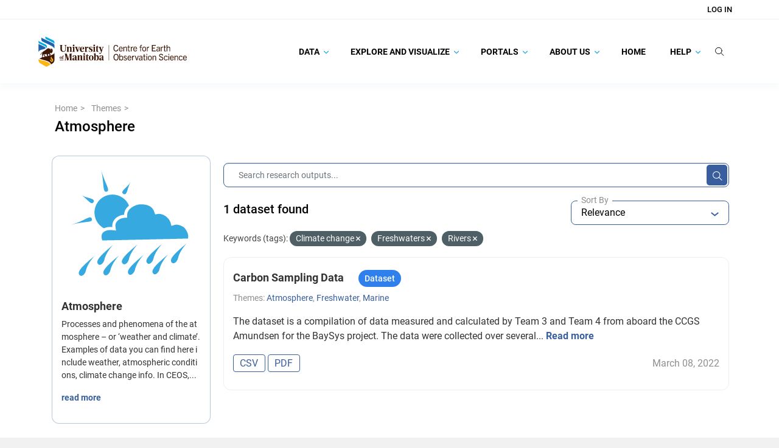

--- FILE ---
content_type: text/html; charset=utf-8
request_url: https://canwin-datahub.ad.umanitoba.ca/data/en/group/modelling?tags=Climate+change&tags=Freshwaters&tags=Rivers
body_size: 22957
content:
<!DOCTYPE html>
<!--[if IE 9]> <html lang="en" class="ie9"> <![endif]-->
<!--[if gt IE 8]><!--> <html lang="en"  > <!--<![endif]-->
  <head>
    <meta charset="utf-8" />
      <meta name="csrf_field_name" content="_csrf_token" />
      <meta name="_csrf_token" content="IjY5MDcyZjdjMzUwNTJkNjMwM2VmZTUxMjk3YzdjNWM0MzgxZmY5MTIi.aYCrlQ.w1fb9ehxcUIX2ylmwRQURBuPoqs" />

      <meta name="generator" content="ckan 2.10.8" />
      <meta name="viewport" content="width=device-width, initial-scale=1.0">
    <title>Atmosphere - Groups - Canadian Watershed Information Network</title>

    
    
  
    <link rel="shortcut icon" href="/data/base/images/favicon.ico" />
    
    
        
    <!-- Google tag (gtag.js) -->
    <script async src="https://www.googletagmanager.com/gtag/js?id=G-TBXRNHCE23"></script>
    <script>
     window.dataLayer = window.dataLayer || [];
     function gtag(){dataLayer.push(arguments);}

     
         gtag('set', 'linker');

         gtag('js', new Date());

         gtag('config', 'G-TBXRNHCE23', {
             anonymize_ip: true,
             linker: {
                 domains: []
             }
         });
     

     
     

    </script>


    

  <link rel="alternate" type="application/atom+xml" title="Canadian Watershed Information Network - Datasets in group: Atmosphere" href="/data/en/feeds/group/modelling.atom" />

    
    
    
  
    
  
    
    
      
      
      
    
    

    
    

  

    

  

    
    

    

    


    
      
      
    

    
    <link href="/data/webassets/base/f7794699_main.css" rel="stylesheet"/>
<link href="/data/webassets/ckanext-search_autocomplete/6189a052-search_autocomplete.css" rel="stylesheet"/>
<link href="/data/webassets/ckanext-geoview/f197a782_geo-resource-styles.css" rel="stylesheet"/>
<link href="/data/webassets/ckanext-scheming/728ec589_scheming_css.css" rel="stylesheet"/>
<link href="/data/webassets/ckanext-harvest/c95a0af2_harvest_css.css" rel="stylesheet"/>
<link href="/data/webassets/ckanext-activity/6ac15be0_activity.css" rel="stylesheet"/>
<link href="/data/webassets/vendor/f3b8236b_select2.css" rel="stylesheet"/>
<link href="/data/webassets/vendor/d05bf0e7_fontawesome.css" rel="stylesheet"/>
<link href="/data/webassets/ceos_template/a33592f7_theme.css" rel="stylesheet"/>
<link href="/data/webassets/ckanext-js_tweaks/8fb5924f-js_tweaks.css" rel="stylesheet"/>
    
  </head>

  
  <body
     data-site-root="https://canwin-datahub.ad.umanitoba.ca/data/" data-locale-root="https://canwin-datahub.ad.umanitoba.ca/data/en/" 
>

    
  <div class="page-wrapper">
    
    
        <div data-module="ctp-type-selector"></div>
    
    
    <div hidden
         data-module="fpx-queue-manager"
         data-module-service-url="https://canwin-datahub.ad.umanitoba.ca/fpx/"
         
         data-module-no-queue
         
    ></div>
    
    
        
    

    
    <div class="visually-hidden-focusable"><a href="#content">Skip to main content</a></div>
  

  
    



    
        
<div class="account-masthead">
  <div class="container">
     
    <nav class="account not-authed" aria-label="Account">
      <ul class="list-unstyled">
        
    <li><a href="/data/en/user/login">Log in</a></li>

      </ul>
    </nav>
     
  </div>
</div>

    

    <nav class="navbar navbar-default masthead">
        <div class="container">
            <!-- Brand and toggle get grouped for better mobile display -->
            <div class="navbar-header">
                
                    
                    
                        

                        
                            
                        
                    

                    <a class="logo" target="_blank" href="https://umanitoba.ca/environment-earth-resources/earth-observation-science">
                        <img src="/themes/custom/unim/logo.svg" alt="Canadian Watershed Information Network" title="Canadian Watershed Information Network" />
                    </a>
                
                <button type="button" class="navbar-toggle collapsed" data-bs-toggle="collapse" data-bs-target="#bs-example-navbar-collapse-1" aria-expanded="false">
                    <span class="sr-only">Toggle navigation</span>
                    <span class="icon-bar"></span>
                    <span class="icon-bar"></span>
                    <span class="icon-bar"></span>
                </button>
            </div>

            <!-- Collect the nav links, forms, and other content for toggling -->
            <div class="collapse navbar-collapse" id="bs-example-navbar-collapse-1">
                <ul class="nav navbar-nav navbar-right">
                    
                        
                            

                            
                                <ul class="nav navbar-nav" data-module="unim-dropdown">
                                    
    
        

        
            <li class="menu-item dropdown   ">
                <a href="https://canwin-datahub.ad.umanitoba.ca/content/search-category"
                    class="nav-link dropdown-toggle level-1"
                    data-bs-toggle="dropdown" role="button"
                    >
                    
                    Data
                    
                        <svg width="8" height="6" viewBox="0 0 8 6" fill="none" xmlns="http://www.w3.org/2000/svg">
<path d="M7.87213 1.03165L7.61008 0.767777C7.52761 0.68537 7.41788 0.639971 7.30061 0.639971C7.18341 0.639971 7.07355 0.68537 6.99108 0.767777L4.00179 3.7572L1.00905 0.76446C0.926707 0.682052 0.816852 0.636719 0.699648 0.636719C0.582444 0.636719 0.472524 0.682052 0.390117 0.76446L0.128001 1.02671C-0.042667 1.19724 -0.042667 1.47503 0.128001 1.64557L3.69122 5.2216C3.77356 5.30394 3.88328 5.36196 4.00153 5.36196H4.00289C4.12016 5.36196 4.22989 5.30388 4.31223 5.2216L7.87213 1.65526C7.9546 1.57292 7.99987 1.45988 8 1.34268C8 1.22541 7.9546 1.11393 7.87213 1.03165Z" fill="#1BA8E1"/>
</svg>
                    

                </a>
                <ul class="dropdown-items level-1 collapsed">
                    
    
        

        
            <li class="menu-item  ">
                <a class="nav-link" href="/data/dataset">
                    Data Catalogue
                </a>
            </li>
        
    
        

        
            <li class="menu-item  ">
                <a class="nav-link" href="/data/organization/">
                    Facilities
                </a>
            </li>
        
    
        

        
            <li class="menu-item  ">
                <a class="nav-link" href="https://canwin-datahub.ad.umanitoba.ca/data/dataset/?vocab_faceted_type=project">
                    Projects
                </a>
            </li>
        
    
        

        
            <li class="menu-item  ">
                <a class="nav-link" href="/data/group/">
                    Themes
                </a>
            </li>
        
    
        

        
            <li class="menu-item  ">
                <a class="nav-link" href="https://canwin-datahub.ad.umanitoba.ca/content/data-submission-workflow">
                    Submit Data
                </a>
            </li>
        
    

                </ul>
            </li>

        
    
        

        
            <li class="menu-item dropdown   ">
                <a href="https://canwin-datahub.ad.umanitoba.ca/content/explore-and-visualize"
                    class="nav-link dropdown-toggle level-1"
                    data-bs-toggle="dropdown" role="button"
                    >
                    
                    Explore and Visualize
                    
                        <svg width="8" height="6" viewBox="0 0 8 6" fill="none" xmlns="http://www.w3.org/2000/svg">
<path d="M7.87213 1.03165L7.61008 0.767777C7.52761 0.68537 7.41788 0.639971 7.30061 0.639971C7.18341 0.639971 7.07355 0.68537 6.99108 0.767777L4.00179 3.7572L1.00905 0.76446C0.926707 0.682052 0.816852 0.636719 0.699648 0.636719C0.582444 0.636719 0.472524 0.682052 0.390117 0.76446L0.128001 1.02671C-0.042667 1.19724 -0.042667 1.47503 0.128001 1.64557L3.69122 5.2216C3.77356 5.30394 3.88328 5.36196 4.00153 5.36196H4.00289C4.12016 5.36196 4.22989 5.30388 4.31223 5.2216L7.87213 1.65526C7.9546 1.57292 7.99987 1.45988 8 1.34268C8 1.22541 7.9546 1.11393 7.87213 1.03165Z" fill="#1BA8E1"/>
</svg>
                    

                </a>
                <ul class="dropdown-items level-1 collapsed">
                    
    
        

        
            <li class="menu-item  ">
                <a class="nav-link" href="https://canwin-datahub.ad.umanitoba.ca/data/group/">
                    Explore Themes
                </a>
            </li>
        
    
        

        
            <li class="menu-item  ">
                <a class="nav-link" href="https://canwin-datahub.ad.umanitoba.ca/content/data-tools">
                    Explore Data Tools
                </a>
            </li>
        
    
        

        
            <li class="menu-item  ">
                <a class="nav-link" href="https://canwin-datahub.ad.umanitoba.ca/content/data-dashboards">
                    Explore Data Dashboards
                </a>
            </li>
        
    
        

        
            <li class="menu-item  ">
                <a class="nav-link" href="https://canwin-datahub.ad.umanitoba.ca/content/data-stories">
                    Explore Data Stories
                </a>
            </li>
        
    
        

        
            <li class="menu-item  ">
                <a class="nav-link" href="https://canwin-datahub.ad.umanitoba.ca/content/partner-repositories-and-services">
                    Explore Partner Repositories and Services
                </a>
            </li>
        
    

                </ul>
            </li>

        
    
        

        
            <li class="menu-item dropdown   ">
                <a href="https://canwin-datahub.ad.umanitoba.ca/content/portals"
                    class="nav-link dropdown-toggle level-1"
                    data-bs-toggle="dropdown" role="button"
                    >
                    
                    Portals
                    
                        <svg width="8" height="6" viewBox="0 0 8 6" fill="none" xmlns="http://www.w3.org/2000/svg">
<path d="M7.87213 1.03165L7.61008 0.767777C7.52761 0.68537 7.41788 0.639971 7.30061 0.639971C7.18341 0.639971 7.07355 0.68537 6.99108 0.767777L4.00179 3.7572L1.00905 0.76446C0.926707 0.682052 0.816852 0.636719 0.699648 0.636719C0.582444 0.636719 0.472524 0.682052 0.390117 0.76446L0.128001 1.02671C-0.042667 1.19724 -0.042667 1.47503 0.128001 1.64557L3.69122 5.2216C3.77356 5.30394 3.88328 5.36196 4.00153 5.36196H4.00289C4.12016 5.36196 4.22989 5.30388 4.31223 5.2216L7.87213 1.65526C7.9546 1.57292 7.99987 1.45988 8 1.34268C8 1.22541 7.9546 1.11393 7.87213 1.03165Z" fill="#1BA8E1"/>
</svg>
                    

                </a>
                <ul class="dropdown-items level-1 collapsed">
                    
    
        

        
            <li class="menu-item  ">
                <a class="nav-link" href="https://canwinerddap.ad.umanitoba.ca/erddap/index.html">
                    CanWIN ERDDAP
                </a>
            </li>
        
    
        

        
            <li class="menu-item  ">
                <a class="nav-link" href="https://canwinmap.ad.umanitoba.ca/">
                    CanWIN GeoPortal
                </a>
            </li>
        
    
        

        
            <li class="menu-item  ">
                <a class="nav-link" href="https://mspace.lib.umanitoba.ca/handle/1993/23308">
                    Library Collection
                </a>
            </li>
        
    
        

        
            <li class="menu-item  ">
                <a class="nav-link" href="https://cwincloud.cc.umanitoba.ca/canwin_public">
                    CanWIN Public Gitlab
                </a>
            </li>
        
    

                </ul>
            </li>

        
    
        

        
            <li class="menu-item dropdown   ">
                <a href="/content/about-us"
                    class="nav-link dropdown-toggle level-1"
                    data-bs-toggle="dropdown" role="button"
                    >
                    
                    About Us
                    
                        <svg width="8" height="6" viewBox="0 0 8 6" fill="none" xmlns="http://www.w3.org/2000/svg">
<path d="M7.87213 1.03165L7.61008 0.767777C7.52761 0.68537 7.41788 0.639971 7.30061 0.639971C7.18341 0.639971 7.07355 0.68537 6.99108 0.767777L4.00179 3.7572L1.00905 0.76446C0.926707 0.682052 0.816852 0.636719 0.699648 0.636719C0.582444 0.636719 0.472524 0.682052 0.390117 0.76446L0.128001 1.02671C-0.042667 1.19724 -0.042667 1.47503 0.128001 1.64557L3.69122 5.2216C3.77356 5.30394 3.88328 5.36196 4.00153 5.36196H4.00289C4.12016 5.36196 4.22989 5.30388 4.31223 5.2216L7.87213 1.65526C7.9546 1.57292 7.99987 1.45988 8 1.34268C8 1.22541 7.9546 1.11393 7.87213 1.03165Z" fill="#1BA8E1"/>
</svg>
                    

                </a>
                <ul class="dropdown-items level-1 collapsed">
                    
    
        

        
            <li class="menu-item dropdown  dropdown-submenu ">
                <a href="/content/canadian-watershed-information-network"
                    class="nav-link dropdown-toggle level-2"
                    data-bs-toggle="dropdown" role="button"
                    >
                    
                        <span class="more-rotate">
                            <svg width="8" height="6" viewBox="0 0 8 6" fill="none" xmlns="http://www.w3.org/2000/svg">
<path d="M7.87213 1.03165L7.61008 0.767777C7.52761 0.68537 7.41788 0.639971 7.30061 0.639971C7.18341 0.639971 7.07355 0.68537 6.99108 0.767777L4.00179 3.7572L1.00905 0.76446C0.926707 0.682052 0.816852 0.636719 0.699648 0.636719C0.582444 0.636719 0.472524 0.682052 0.390117 0.76446L0.128001 1.02671C-0.042667 1.19724 -0.042667 1.47503 0.128001 1.64557L3.69122 5.2216C3.77356 5.30394 3.88328 5.36196 4.00153 5.36196H4.00289C4.12016 5.36196 4.22989 5.30388 4.31223 5.2216L7.87213 1.65526C7.9546 1.57292 7.99987 1.45988 8 1.34268C8 1.22541 7.9546 1.11393 7.87213 1.03165Z" fill="#1BA8E1"/>
</svg>
                        </span>
                    
                    CanWIN
                    

                </a>
                <ul class="dropdown-items level-2 collapsed">
                    
    
        

        
            <li class="menu-item  ">
                <a class="nav-link" href="https://linkdigital.com.au/project/canadian-watershed-information-network-canwin/">
                    CanWIN Case Study
                </a>
            </li>
        
    
        

        
            <li class="menu-item  ">
                <a class="nav-link" href="/content/implementation-partners">
                    Implementation Partners
                </a>
            </li>
        
    

                </ul>
            </li>

        
    
        

        
            <li class="menu-item dropdown  dropdown-submenu ">
                <a href="/content/data-management"
                    class="nav-link dropdown-toggle level-2"
                    data-bs-toggle="dropdown" role="button"
                    >
                    
                        <span class="more-rotate">
                            <svg width="8" height="6" viewBox="0 0 8 6" fill="none" xmlns="http://www.w3.org/2000/svg">
<path d="M7.87213 1.03165L7.61008 0.767777C7.52761 0.68537 7.41788 0.639971 7.30061 0.639971C7.18341 0.639971 7.07355 0.68537 6.99108 0.767777L4.00179 3.7572L1.00905 0.76446C0.926707 0.682052 0.816852 0.636719 0.699648 0.636719C0.582444 0.636719 0.472524 0.682052 0.390117 0.76446L0.128001 1.02671C-0.042667 1.19724 -0.042667 1.47503 0.128001 1.64557L3.69122 5.2216C3.77356 5.30394 3.88328 5.36196 4.00153 5.36196H4.00289C4.12016 5.36196 4.22989 5.30388 4.31223 5.2216L7.87213 1.65526C7.9546 1.57292 7.99987 1.45988 8 1.34268C8 1.22541 7.9546 1.11393 7.87213 1.03165Z" fill="#1BA8E1"/>
</svg>
                        </span>
                    
                    Data Management
                    

                </a>
                <ul class="dropdown-items level-2 collapsed">
                    
    
        

        
            <li class="menu-item  ">
                <a class="nav-link" href="/content/ckan-database-management">
                    CKAN Database Management
                </a>
            </li>
        
    
        

        
            <li class="menu-item  ">
                <a class="nav-link" href="/content/erddap-data-server">
                    ERDDAP Data Server
                </a>
            </li>
        
    
        

        
            <li class="menu-item  ">
                <a class="nav-link" href="/content/geonode-server">
                    Geonode Server
                </a>
            </li>
        
    

                </ul>
            </li>

        
    
        

        
            <li class="menu-item  ">
                <a class="nav-link" href="/contact">
                    Our Team
                </a>
            </li>
        
    
        

        
            <li class="menu-item  ">
                <a class="nav-link" href="https://canwin-datahub.ad.umanitoba.ca/data/publication/canwin-data-statement/resource/5b942a87-ef4e-466e-8319-f588844e89c0">
                    CanWIN Data Statement
                </a>
            </li>
        
    
        

        
            <li class="menu-item  ">
                <a class="nav-link" href="/content/canwin-tou">
                    CanWIN Terms of Use
                </a>
            </li>
        
    

                </ul>
            </li>

        
    
        

        
            <li class="menu-item  ">
                <a class="nav-link" href="/">
                    Home
                </a>
            </li>
        
    
        

        
            <li class="menu-item dropdown   ">
                <a href="/content/help"
                    class="nav-link dropdown-toggle level-1"
                    data-bs-toggle="dropdown" role="button"
                    >
                    
                    Help
                    
                        <svg width="8" height="6" viewBox="0 0 8 6" fill="none" xmlns="http://www.w3.org/2000/svg">
<path d="M7.87213 1.03165L7.61008 0.767777C7.52761 0.68537 7.41788 0.639971 7.30061 0.639971C7.18341 0.639971 7.07355 0.68537 6.99108 0.767777L4.00179 3.7572L1.00905 0.76446C0.926707 0.682052 0.816852 0.636719 0.699648 0.636719C0.582444 0.636719 0.472524 0.682052 0.390117 0.76446L0.128001 1.02671C-0.042667 1.19724 -0.042667 1.47503 0.128001 1.64557L3.69122 5.2216C3.77356 5.30394 3.88328 5.36196 4.00153 5.36196H4.00289C4.12016 5.36196 4.22989 5.30388 4.31223 5.2216L7.87213 1.65526C7.9546 1.57292 7.99987 1.45988 8 1.34268C8 1.22541 7.9546 1.11393 7.87213 1.03165Z" fill="#1BA8E1"/>
</svg>
                    

                </a>
                <ul class="dropdown-items level-1 collapsed">
                    
    
        

        
            <li class="menu-item dropdown  dropdown-submenu ">
                <a href="/content/finding-data"
                    class="nav-link dropdown-toggle level-2"
                    data-bs-toggle="dropdown" role="button"
                    >
                    
                        <span class="more-rotate">
                            <svg width="8" height="6" viewBox="0 0 8 6" fill="none" xmlns="http://www.w3.org/2000/svg">
<path d="M7.87213 1.03165L7.61008 0.767777C7.52761 0.68537 7.41788 0.639971 7.30061 0.639971C7.18341 0.639971 7.07355 0.68537 6.99108 0.767777L4.00179 3.7572L1.00905 0.76446C0.926707 0.682052 0.816852 0.636719 0.699648 0.636719C0.582444 0.636719 0.472524 0.682052 0.390117 0.76446L0.128001 1.02671C-0.042667 1.19724 -0.042667 1.47503 0.128001 1.64557L3.69122 5.2216C3.77356 5.30394 3.88328 5.36196 4.00153 5.36196H4.00289C4.12016 5.36196 4.22989 5.30388 4.31223 5.2216L7.87213 1.65526C7.9546 1.57292 7.99987 1.45988 8 1.34268C8 1.22541 7.9546 1.11393 7.87213 1.03165Z" fill="#1BA8E1"/>
</svg>
                        </span>
                    
                    Finding Data
                    

                </a>
                <ul class="dropdown-items level-2 collapsed">
                    
    
        

        
            <li class="menu-item  ">
                <a class="nav-link" href="/content/searching-data-catalogue">
                    Searching the Data Catalogue
                </a>
            </li>
        
    
        

        
            <li class="menu-item  ">
                <a class="nav-link" href="/content/spatial-search">
                    Spatial Search
                </a>
            </li>
        
    
        

        
            <li class="menu-item  ">
                <a class="nav-link" href="/content/following-datasets">
                    Following Datasets
                </a>
            </li>
        
    

                </ul>
            </li>

        
    
        

        
            <li class="menu-item dropdown  dropdown-submenu ">
                <a href="/content/accessing-data"
                    class="nav-link dropdown-toggle level-2"
                    data-bs-toggle="dropdown" role="button"
                    >
                    
                        <span class="more-rotate">
                            <svg width="8" height="6" viewBox="0 0 8 6" fill="none" xmlns="http://www.w3.org/2000/svg">
<path d="M7.87213 1.03165L7.61008 0.767777C7.52761 0.68537 7.41788 0.639971 7.30061 0.639971C7.18341 0.639971 7.07355 0.68537 6.99108 0.767777L4.00179 3.7572L1.00905 0.76446C0.926707 0.682052 0.816852 0.636719 0.699648 0.636719C0.582444 0.636719 0.472524 0.682052 0.390117 0.76446L0.128001 1.02671C-0.042667 1.19724 -0.042667 1.47503 0.128001 1.64557L3.69122 5.2216C3.77356 5.30394 3.88328 5.36196 4.00153 5.36196H4.00289C4.12016 5.36196 4.22989 5.30388 4.31223 5.2216L7.87213 1.65526C7.9546 1.57292 7.99987 1.45988 8 1.34268C8 1.22541 7.9546 1.11393 7.87213 1.03165Z" fill="#1BA8E1"/>
</svg>
                        </span>
                    
                    Downloading Data
                    

                </a>
                <ul class="dropdown-items level-2 collapsed">
                    
    
        

        
            <li class="menu-item  ">
                <a class="nav-link" href="/content/downloading-data-canwin-pages">
                    Downloading Data and Metadata
                </a>
            </li>
        
    

                </ul>
            </li>

        
    
        

        
            <li class="menu-item dropdown  dropdown-submenu ">
                <a href="/content/publishing-data"
                    class="nav-link dropdown-toggle level-2"
                    data-bs-toggle="dropdown" role="button"
                    >
                    
                        <span class="more-rotate">
                            <svg width="8" height="6" viewBox="0 0 8 6" fill="none" xmlns="http://www.w3.org/2000/svg">
<path d="M7.87213 1.03165L7.61008 0.767777C7.52761 0.68537 7.41788 0.639971 7.30061 0.639971C7.18341 0.639971 7.07355 0.68537 6.99108 0.767777L4.00179 3.7572L1.00905 0.76446C0.926707 0.682052 0.816852 0.636719 0.699648 0.636719C0.582444 0.636719 0.472524 0.682052 0.390117 0.76446L0.128001 1.02671C-0.042667 1.19724 -0.042667 1.47503 0.128001 1.64557L3.69122 5.2216C3.77356 5.30394 3.88328 5.36196 4.00153 5.36196H4.00289C4.12016 5.36196 4.22989 5.30388 4.31223 5.2216L7.87213 1.65526C7.9546 1.57292 7.99987 1.45988 8 1.34268C8 1.22541 7.9546 1.11393 7.87213 1.03165Z" fill="#1BA8E1"/>
</svg>
                        </span>
                    
                    Publishing Data
                    

                </a>
                <ul class="dropdown-items level-2 collapsed">
                    
    
        

        
            <li class="menu-item  ">
                <a class="nav-link" href="/content/data-submission-workflow">
                    Submitting Data to CanWIN
                </a>
            </li>
        
    
        

        
            <li class="menu-item  ">
                <a class="nav-link" href="/content/creating-account">
                    Creating an Account
                </a>
            </li>
        
    
        

        
            <li class="menu-item  ">
                <a class="nav-link" href="/content/uploading-data">
                    Uploading Data
                </a>
            </li>
        
    
        

        
            <li class="menu-item  ">
                <a class="nav-link" href="/content/updating-existing-dataset">
                    Updating an Existing Dataset
                </a>
            </li>
        
    

                </ul>
            </li>

        
    
        

        
            <li class="menu-item  ">
                <a class="nav-link" href="https://canwin-public-rtd.readthedocs.io/en/latest/ckan_api_intro/">
                    👩🏽‍💻 Using the CKAN API
                </a>
            </li>
        
    
        

        
            <li class="menu-item dropdown  dropdown-submenu ">
                <a href="https://canwin-public-rtd.readthedocs.io/en/latest/curated_terms/"
                    class="nav-link dropdown-toggle level-2"
                    data-bs-toggle="dropdown" role="button"
                    >
                    
                        <span class="more-rotate">
                            <svg width="8" height="6" viewBox="0 0 8 6" fill="none" xmlns="http://www.w3.org/2000/svg">
<path d="M7.87213 1.03165L7.61008 0.767777C7.52761 0.68537 7.41788 0.639971 7.30061 0.639971C7.18341 0.639971 7.07355 0.68537 6.99108 0.767777L4.00179 3.7572L1.00905 0.76446C0.926707 0.682052 0.816852 0.636719 0.699648 0.636719C0.582444 0.636719 0.472524 0.682052 0.390117 0.76446L0.128001 1.02671C-0.042667 1.19724 -0.042667 1.47503 0.128001 1.64557L3.69122 5.2216C3.77356 5.30394 3.88328 5.36196 4.00153 5.36196H4.00289C4.12016 5.36196 4.22989 5.30388 4.31223 5.2216L7.87213 1.65526C7.9546 1.57292 7.99987 1.45988 8 1.34268C8 1.22541 7.9546 1.11393 7.87213 1.03165Z" fill="#1BA8E1"/>
</svg>
                        </span>
                    
                    📖 Curated Vocabularies
                    

                </a>
                <ul class="dropdown-items level-2 collapsed">
                    
    
        

        
            <li class="menu-item  ">
                <a class="nav-link" href="https://canwin-public-rtd.readthedocs.io/en/latest/curated_terms/#canwins-curated-keywords">
                    Curated Keywords
                </a>
            </li>
        
    
        

        
            <li class="menu-item  ">
                <a class="nav-link" href="https://canwin-public-rtd.readthedocs.io/en/latest/curated_terms/#canwins-variable-descriptors">
                    Variable Descriptors
                </a>
            </li>
        
    
        

        
            <li class="menu-item  ">
                <a class="nav-link" href="https://canwin-public-rtd.readthedocs.io/en/latest/curated_terms/#canwins-standardized-vocabulary-app">
                    Standardized Variable Names
                </a>
            </li>
        
    

                </ul>
            </li>

        
    

                </ul>
            </li>

        
    

                                </ul>
                            
                        
                    

                    <li class="nav-link search-link">
                        <label for="global-q-input" type="button" class="btn btn-plain btn-empty" data-module="tweaks-toggle-class"
                            data-module-target="#global-search-form" data-module-class-name="visible" data-module-event="click">
                            <svg width="15" height="15" viewBox="0 0 15 15" fill="none" xmlns="http://www.w3.org/2000/svg">
<path d="M11.1667 6.44367C11.1667 9.27717 8.79347 11.6002 5.83333 11.6002C2.8732 11.6002 0.5 9.27717 0.5 6.44367C0.5 3.61017 2.8732 1.28711 5.83333 1.28711C8.79347 1.28711 11.1667 3.61017 11.1667 6.44367Z" stroke="#050505" stroke-linecap="round"/>
<path d="M9.72266 10.2148L14.0004 14.363" stroke="#050505" stroke-linecap="round"/>
</svg>
                        </label>
                    </li>
                    <li class="nav-link search-bar position-relative">
                        <div id="global-search-form">
                            <div class="input-group search-input-group">
                                <form action="/data/en/dataset/">
                                    <input id="global-q-input" name="q" autocomplete="off" type="text" value="" placeholder="Search Research Outputs..." data-module="tweaks-toggle-class" data-module-target="#global-search-form" data-module-class-name="visible" data-module-event="blur" class="form-control input-lg"/>
                                    <button type="submit" class="btn btn-plain d-block">
                                        <svg width="15" height="15" viewBox="0 0 15 15" fill="none" xmlns="http://www.w3.org/2000/svg">
<path d="M11.1667 6.44367C11.1667 9.27717 8.79347 11.6002 5.83333 11.6002C2.8732 11.6002 0.5 9.27717 0.5 6.44367C0.5 3.61017 2.8732 1.28711 5.83333 1.28711C8.79347 1.28711 11.1667 3.61017 11.1667 6.44367Z" stroke="#050505" stroke-linecap="round"/>
<path d="M9.72266 10.2148L14.0004 14.363" stroke="#050505" stroke-linecap="round"/>
</svg>
                                    </button>
                                </form>
                            </div>
                        </div>
                    </li>
                </ul>
            </div><!-- /.navbar-collapse -->
        </div>
    </nav>

  
    <div class="main">
      <div id="content" class="container">
        
          
            <div class="flash-messages">
              
                
              
            </div>
          

          
            <div class="toolbar" role="navigation" aria-label="Breadcrumb">
              
                
                  <ol class="breadcrumb">
                    
<li class="home">
  <a href="https://canwin-datahub.ad.umanitoba.ca" aria-label="Home"
    ><i class="fa fa-home"></i><span> Home</span></a
  >
</li>

                    
    <li><a href="/data/en/group/">Themes</a></li>
    <li class="active">
        <a href="/data/en/group/modelling">Atmosphere</a>
    </li>

                  </ol>
                
              
            </div>
          

          <div class="row wrapper-group-read wrapper">
            
            
            

            
              <aside class="secondary col-md-3">
                
                
    


<div class="module context-info">
  <section class="module-content">
    
    
    <div class="image">
      <a href="">
        <img src="https://canwin-datahub.ad.umanitoba.ca/data/uploads/group/2021-10-31-211610.563086acinspireatmscond.svg" width="190" height="118" alt="modelling" />
      </a>
    </div>
    
    
    <h1 class="heading">
      Atmosphere
      
    </h1>
    
    
    
      <p class="description">
        Processes and phenomena of the atmosphere – or ‘weather and climate’. Examples of data you can find here include weather, atmospheric conditions, climate change info. In CEOS,...
      </p>
      <p class="read-more">
        <a href="/data/en/group/about/modelling">read more</a>
      </p>
    
    
    
    
  </section>
</div>

    <div>
        <ul>
            
        </ul>
    </div>
    <div class="filters">
        <div>
            
                

    
        
            
            <section class="module module-narrow module-shallow">

            

            
    <div class="accordion" id="accordion-federated_index_profile">
        <div class="card">
            <div class="card-header">
                
                    
                
                    

                    <div class="module-heading">

                        <div class="heading-title">
                            <div class="facet-heading-icon">
                                <img class="facet-icon-image" alt="" src="/data/unim/img/facet.png"/>
                            </div>

                            <div class="facet-heading-title">
                                <h3>Source</h4>
                            </div>

                            <span class="facet-heading-tooltip" data-bs-toggle="tooltip" data-bs-placement="top" title="Data source">
                                <svg width="13" height="14" viewBox="0 0 13 14" fill="none" xmlns="http://www.w3.org/2000/svg">
<path opacity="0.8" d="M6.5 0.5C2.912 0.5 0 3.412 0 7C0 10.588 2.912 13.5 6.5 13.5C10.088 13.5 13 10.588 13 7C13 3.412 10.088 0.5 6.5 0.5ZM7.15 10.25H5.85V6.35H7.15V10.25ZM7.15 5.05H5.85V3.75H7.15V5.05Z" fill="#6D7079"/>
</svg>
                            </span>
                        </div>

                        <div class="switch-button">
                            <button class="btn btn-empty btn-expand" id="heading-federated_index_profile" data-bs-toggle="collapse" data-bs-target="#card-body-federated_index_profile" aria-expanded="" aria-controls="card-body-">
                                <svg width="6" height="3" viewBox="0 0 6 3" fill="none" xmlns="http://www.w3.org/2000/svg">
<path d="M-2.49526e-08 0.57085L0.705 3.08165e-08L3 1.85425L5.295 2.31452e-07L6 0.57085L3 3L-2.49526e-08 0.57085Z" fill="#385E9D"/>
</svg>
                            </button>
                        </div>
                    </div>


                
            
                
            </div>

            <div id="card-body-federated_index_profile" class="card-body collapse show" aria-labelledby="heading-federated_index_profile"
                data-parent="#card-body-federated_index_profile">
                <div class="body-wrapper">
                    
                
                    
                        <p class="module-content empty">There are no Source that match this search</p>
                    
                
            
                </div>
            </div>
        </div>
    </div>

        </section>
        
    
    

            
                

    
        
            
            <section class="module module-narrow module-shallow">

            

            
    <div class="accordion" id="accordion-vocab_faceted_type">
        <div class="card">
            <div class="card-header">
                
                    
                
                    

                    <div class="module-heading">

                        <div class="heading-title">
                            <div class="facet-heading-icon">
                                <img class="facet-icon-image" alt="" src="/data/unim/img/facet.png"/>
                            </div>

                            <div class="facet-heading-title">
                                <h3>Type</h4>
                            </div>

                            <span class="facet-heading-tooltip" data-bs-toggle="tooltip" data-bs-placement="top" title="Type of a research output.">
                                <svg width="13" height="14" viewBox="0 0 13 14" fill="none" xmlns="http://www.w3.org/2000/svg">
<path opacity="0.8" d="M6.5 0.5C2.912 0.5 0 3.412 0 7C0 10.588 2.912 13.5 6.5 13.5C10.088 13.5 13 10.588 13 7C13 3.412 10.088 0.5 6.5 0.5ZM7.15 10.25H5.85V6.35H7.15V10.25ZM7.15 5.05H5.85V3.75H7.15V5.05Z" fill="#6D7079"/>
</svg>
                            </span>
                        </div>

                        <div class="switch-button">
                            <button class="btn btn-empty btn-expand" id="heading-vocab_faceted_type" data-bs-toggle="collapse" data-bs-target="#card-body-vocab_faceted_type" aria-expanded="" aria-controls="card-body-">
                                <svg width="6" height="3" viewBox="0 0 6 3" fill="none" xmlns="http://www.w3.org/2000/svg">
<path d="M-2.49526e-08 0.57085L0.705 3.08165e-08L3 1.85425L5.295 2.31452e-07L6 0.57085L3 3L-2.49526e-08 0.57085Z" fill="#385E9D"/>
</svg>
                            </button>
                        </div>
                    </div>


                
            
                
            </div>

            <div id="card-body-vocab_faceted_type" class="card-body collapse show" aria-labelledby="heading-vocab_faceted_type"
                data-parent="#card-body-vocab_faceted_type">
                <div class="body-wrapper">
                    
                
                    
                        <p class="module-content empty">There are no Type that match this search</p>
                    
                
            
                </div>
            </div>
        </div>
    </div>

        </section>
        
    
    

            
                

    
        
            
            <section class="module module-narrow module-shallow">

            

            
    <div class="accordion" id="accordion-vocab_faceted_project">
        <div class="card">
            <div class="card-header">
                
                    
                
                    

                    <div class="module-heading">

                        <div class="heading-title">
                            <div class="facet-heading-icon">
                                <img class="facet-icon-image" alt="" src="/data/unim/img/facet.png"/>
                            </div>

                            <div class="facet-heading-title">
                                <h3>Project</h4>
                            </div>

                            <span class="facet-heading-tooltip" data-bs-toggle="tooltip" data-bs-placement="top" title="A project occurs over 1 or more years and may or
            may not be made up of multiple smaller projects (sub-projects) that inform
            the main “program” goal (e.g BaySys).">
                                <svg width="13" height="14" viewBox="0 0 13 14" fill="none" xmlns="http://www.w3.org/2000/svg">
<path opacity="0.8" d="M6.5 0.5C2.912 0.5 0 3.412 0 7C0 10.588 2.912 13.5 6.5 13.5C10.088 13.5 13 10.588 13 7C13 3.412 10.088 0.5 6.5 0.5ZM7.15 10.25H5.85V6.35H7.15V10.25ZM7.15 5.05H5.85V3.75H7.15V5.05Z" fill="#6D7079"/>
</svg>
                            </span>
                        </div>

                        <div class="switch-button">
                            <button class="btn btn-empty btn-expand" id="heading-vocab_faceted_project" data-bs-toggle="collapse" data-bs-target="#card-body-vocab_faceted_project" aria-expanded="" aria-controls="card-body-">
                                <svg width="6" height="3" viewBox="0 0 6 3" fill="none" xmlns="http://www.w3.org/2000/svg">
<path d="M-2.49526e-08 0.57085L0.705 3.08165e-08L3 1.85425L5.295 2.31452e-07L6 0.57085L3 3L-2.49526e-08 0.57085Z" fill="#385E9D"/>
</svg>
                            </button>
                        </div>
                    </div>


                
            
                
            </div>

            <div id="card-body-vocab_faceted_project" class="card-body collapse show" aria-labelledby="heading-vocab_faceted_project"
                data-parent="#card-body-vocab_faceted_project">
                <div class="body-wrapper">
                    
                
                    
                        <p class="module-content empty">There are no Project that match this search</p>
                    
                
            
                </div>
            </div>
        </div>
    </div>

        </section>
        
    
    

            
                

    

            
                

    
        
            
            <section class="module module-narrow module-shallow">

            

            
    <div class="accordion" id="accordion-vocab_faceted_collections">
        <div class="card">
            <div class="card-header">
                
                    
                
                    

                    <div class="module-heading">

                        <div class="heading-title">
                            <div class="facet-heading-icon">
                                <img class="facet-icon-image" alt="" src="/data/unim/img/facet.png"/>
                            </div>

                            <div class="facet-heading-title">
                                <h3>Collections</h4>
                            </div>

                            <span class="facet-heading-tooltip" data-bs-toggle="tooltip" data-bs-placement="top" title="Made up of multiple datasets of different types
            grouped together by a category (e.g. field campaign, field camp) or platform
            (e.g. mooring).">
                                <svg width="13" height="14" viewBox="0 0 13 14" fill="none" xmlns="http://www.w3.org/2000/svg">
<path opacity="0.8" d="M6.5 0.5C2.912 0.5 0 3.412 0 7C0 10.588 2.912 13.5 6.5 13.5C10.088 13.5 13 10.588 13 7C13 3.412 10.088 0.5 6.5 0.5ZM7.15 10.25H5.85V6.35H7.15V10.25ZM7.15 5.05H5.85V3.75H7.15V5.05Z" fill="#6D7079"/>
</svg>
                            </span>
                        </div>

                        <div class="switch-button">
                            <button class="btn btn-empty btn-expand" id="heading-vocab_faceted_collections" data-bs-toggle="collapse" data-bs-target="#card-body-vocab_faceted_collections" aria-expanded="" aria-controls="card-body-">
                                <svg width="6" height="3" viewBox="0 0 6 3" fill="none" xmlns="http://www.w3.org/2000/svg">
<path d="M-2.49526e-08 0.57085L0.705 3.08165e-08L3 1.85425L5.295 2.31452e-07L6 0.57085L3 3L-2.49526e-08 0.57085Z" fill="#385E9D"/>
</svg>
                            </button>
                        </div>
                    </div>


                
            
                
            </div>

            <div id="card-body-vocab_faceted_collections" class="card-body collapse show" aria-labelledby="heading-vocab_faceted_collections"
                data-parent="#card-body-vocab_faceted_collections">
                <div class="body-wrapper">
                    
                
                    
                        <p class="module-content empty">There are no Collections that match this search</p>
                    
                
            
                </div>
            </div>
        </div>
    </div>

        </section>
        
    
    

            
                

    
        
            
            <section class="module module-narrow module-shallow">

            

            
    <div class="accordion" id="accordion-organization">
        <div class="card">
            <div class="card-header">
                
                    
                
                    

                    <div class="module-heading">

                        <div class="heading-title">
                            <div class="facet-heading-icon">
                                <img class="facet-icon-image" alt="" src="/data/unim/img/facet.png"/>
                            </div>

                            <div class="facet-heading-title">
                                <h3>Facilities</h4>
                            </div>

                            <span class="facet-heading-tooltip" data-bs-toggle="tooltip" data-bs-placement="top" title="A Facility is a site or organization from which multiple
            research activities are conducted. They may include companies, governmental
            or other organizations, or infrastructure such as a building, vessel or lab
            (eg. Fisheries and Oceans Canada (DFO), R/V William Kennedy, Churchill
            Marine Observatory).">
                                <svg width="13" height="14" viewBox="0 0 13 14" fill="none" xmlns="http://www.w3.org/2000/svg">
<path opacity="0.8" d="M6.5 0.5C2.912 0.5 0 3.412 0 7C0 10.588 2.912 13.5 6.5 13.5C10.088 13.5 13 10.588 13 7C13 3.412 10.088 0.5 6.5 0.5ZM7.15 10.25H5.85V6.35H7.15V10.25ZM7.15 5.05H5.85V3.75H7.15V5.05Z" fill="#6D7079"/>
</svg>
                            </span>
                        </div>

                        <div class="switch-button">
                            <button class="btn btn-empty btn-expand" id="heading-organization" data-bs-toggle="collapse" data-bs-target="#card-body-organization" aria-expanded="" aria-controls="card-body-">
                                <svg width="6" height="3" viewBox="0 0 6 3" fill="none" xmlns="http://www.w3.org/2000/svg">
<path d="M-2.49526e-08 0.57085L0.705 3.08165e-08L3 1.85425L5.295 2.31452e-07L6 0.57085L3 3L-2.49526e-08 0.57085Z" fill="#385E9D"/>
</svg>
                            </button>
                        </div>
                    </div>


                
            
                
            </div>

            <div id="card-body-organization" class="card-body collapse show" aria-labelledby="heading-organization"
                data-parent="#card-body-organization">
                <div class="body-wrapper">
                    
                
                    
                        <p class="module-content empty">There are no Facilities that match this search</p>
                    
                
            
                </div>
            </div>
        </div>
    </div>

        </section>
        
    
    

            
                

    
        
            
            <section class="module module-narrow module-shallow">

            

            
    <div class="accordion" id="accordion-vocab_related_platforms">
        <div class="card">
            <div class="card-header">
                
                    
                
                    

                    <div class="module-heading">

                        <div class="heading-title">
                            <div class="facet-heading-icon">
                                <img class="facet-icon-image" alt="" src="/data/unim/img/facet.png"/>
                            </div>

                            <div class="facet-heading-title">
                                <h3>Platforms</h4>
                            </div>

                            <span class="facet-heading-tooltip" data-bs-toggle="tooltip" data-bs-placement="top" title="A platform is a container or structure from which
            instrumentation is deployed (e.g. mooring, meteorological station).">
                                <svg width="13" height="14" viewBox="0 0 13 14" fill="none" xmlns="http://www.w3.org/2000/svg">
<path opacity="0.8" d="M6.5 0.5C2.912 0.5 0 3.412 0 7C0 10.588 2.912 13.5 6.5 13.5C10.088 13.5 13 10.588 13 7C13 3.412 10.088 0.5 6.5 0.5ZM7.15 10.25H5.85V6.35H7.15V10.25ZM7.15 5.05H5.85V3.75H7.15V5.05Z" fill="#6D7079"/>
</svg>
                            </span>
                        </div>

                        <div class="switch-button">
                            <button class="btn btn-empty btn-expand" id="heading-vocab_related_platforms" data-bs-toggle="collapse" data-bs-target="#card-body-vocab_related_platforms" aria-expanded="" aria-controls="card-body-">
                                <svg width="6" height="3" viewBox="0 0 6 3" fill="none" xmlns="http://www.w3.org/2000/svg">
<path d="M-2.49526e-08 0.57085L0.705 3.08165e-08L3 1.85425L5.295 2.31452e-07L6 0.57085L3 3L-2.49526e-08 0.57085Z" fill="#385E9D"/>
</svg>
                            </button>
                        </div>
                    </div>


                
            
                
            </div>

            <div id="card-body-vocab_related_platforms" class="card-body collapse show" aria-labelledby="heading-vocab_related_platforms"
                data-parent="#card-body-vocab_related_platforms">
                <div class="body-wrapper">
                    
                
                    
                        <p class="module-content empty">There are no Platforms that match this search</p>
                    
                
            
                </div>
            </div>
        </div>
    </div>

        </section>
        
    
    

            
                

    
        
            
            <section class="module module-narrow module-shallow">

            

            
    <div class="accordion" id="accordion-groups">
        <div class="card">
            <div class="card-header">
                
                    
                
                    

                    <div class="module-heading">

                        <div class="heading-title">
                            <div class="facet-heading-icon">
                                <img class="facet-icon-image" alt="" src="/data/unim/img/facet.png"/>
                            </div>

                            <div class="facet-heading-title">
                                <h3>Themes</h4>
                            </div>

                            <span class="facet-heading-tooltip" data-bs-toggle="tooltip" data-bs-placement="top" title="A theme is a grouping of ideas which share a related topic.">
                                <svg width="13" height="14" viewBox="0 0 13 14" fill="none" xmlns="http://www.w3.org/2000/svg">
<path opacity="0.8" d="M6.5 0.5C2.912 0.5 0 3.412 0 7C0 10.588 2.912 13.5 6.5 13.5C10.088 13.5 13 10.588 13 7C13 3.412 10.088 0.5 6.5 0.5ZM7.15 10.25H5.85V6.35H7.15V10.25ZM7.15 5.05H5.85V3.75H7.15V5.05Z" fill="#6D7079"/>
</svg>
                            </span>
                        </div>

                        <div class="switch-button">
                            <button class="btn btn-empty btn-expand" id="heading-groups" data-bs-toggle="collapse" data-bs-target="#card-body-groups" aria-expanded="" aria-controls="card-body-">
                                <svg width="6" height="3" viewBox="0 0 6 3" fill="none" xmlns="http://www.w3.org/2000/svg">
<path d="M-2.49526e-08 0.57085L0.705 3.08165e-08L3 1.85425L5.295 2.31452e-07L6 0.57085L3 3L-2.49526e-08 0.57085Z" fill="#385E9D"/>
</svg>
                            </button>
                        </div>
                    </div>


                
            
                
            </div>

            <div id="card-body-groups" class="card-body collapse show" aria-labelledby="heading-groups"
                data-parent="#card-body-groups">
                <div class="body-wrapper">
                    
                
                    
                        <p class="module-content empty">There are no Themes that match this search</p>
                    
                
            
                </div>
            </div>
        </div>
    </div>

        </section>
        
    
    

            
                

    
        
            
            <section class="module module-narrow module-shallow">

            

            
    <div class="accordion" id="accordion-tags">
        <div class="card">
            <div class="card-header">
                
                    
                
                    

                    <div class="module-heading">

                        <div class="heading-title">
                            <div class="facet-heading-icon">
                                <img class="facet-icon-image" alt="" src="/data/unim/img/facet.png"/>
                            </div>

                            <div class="facet-heading-title">
                                <h3>Keywords (tags)</h4>
                            </div>

                            <span class="facet-heading-tooltip" data-bs-toggle="tooltip" data-bs-placement="top" title="One or two word terms that describe the data.">
                                <svg width="13" height="14" viewBox="0 0 13 14" fill="none" xmlns="http://www.w3.org/2000/svg">
<path opacity="0.8" d="M6.5 0.5C2.912 0.5 0 3.412 0 7C0 10.588 2.912 13.5 6.5 13.5C10.088 13.5 13 10.588 13 7C13 3.412 10.088 0.5 6.5 0.5ZM7.15 10.25H5.85V6.35H7.15V10.25ZM7.15 5.05H5.85V3.75H7.15V5.05Z" fill="#6D7079"/>
</svg>
                            </span>
                        </div>

                        <div class="switch-button">
                            <button class="btn btn-empty btn-expand" id="heading-tags" data-bs-toggle="collapse" data-bs-target="#card-body-tags" aria-expanded="" aria-controls="card-body-">
                                <svg width="6" height="3" viewBox="0 0 6 3" fill="none" xmlns="http://www.w3.org/2000/svg">
<path d="M-2.49526e-08 0.57085L0.705 3.08165e-08L3 1.85425L5.295 2.31452e-07L6 0.57085L3 3L-2.49526e-08 0.57085Z" fill="#385E9D"/>
</svg>
                            </button>
                        </div>
                    </div>


                
            
                
            </div>

            <div id="card-body-tags" class="card-body collapse show" aria-labelledby="heading-tags"
                data-parent="#card-body-tags">
                <div class="body-wrapper">
                    
                
                    
                        <p class="module-content empty">There are no Keywords (tags) that match this search</p>
                    
                
            
                </div>
            </div>
        </div>
    </div>

        </section>
        
    
    

            
                

    
        
            
            
    
    

            
        </div>
        <a class="close no-text hide-filters"><i class="fa fa-times-circle"></i><span class="text">close</span></a>
    </div>

              </aside>
            

            
              <div class="primary col-md-9 col-xs-12" role="main">
                
                
                  <article class="module">
                    
                      <header class="module-content page-header">
                        
                        <ul class="nav nav-tabs">
                          
                        </ul>
                      </header>
                    
                    <div class="module-content">
                      
                      
  










<form id="group-datasets-search-form" class="search-form" method="get" data-module="select-switch">

  
    
    <div class="input-group search-input-group" id="global-search-form"  data-module-suggestion-box="#search-suggestion-box" data-module-autocomplete-input="#field-giant-search">
        <input aria-label="Search research outputs..." id="field-giant-search" type="text" class="form-control input-lg" name="q" value="" autocomplete="off" placeholder="Search research outputs...">

        <!-- Spinner load icon -->
        <span class="pending-request">
            <i class="fa fa-spinner" aria-hidden="true"></i>
        </span>

        
            <button type="submit" class="btn btn-plain">
                <svg width="15" height="15" viewBox="0 0 15 15" fill="none" xmlns="http://www.w3.org/2000/svg">
<path d="M11.1667 6.44367C11.1667 9.27717 8.79347 11.6002 5.83333 11.6002C2.8732 11.6002 0.5 9.27717 0.5 6.44367C0.5 3.61017 2.8732 1.28711 5.83333 1.28711C8.79347 1.28711 11.1667 3.61017 11.1667 6.44367Z" stroke="#050505" stroke-linecap="round"/>
<path d="M9.72266 10.2148L14.0004 14.363" stroke="#050505" stroke-linecap="round"/>
</svg>
            </button>
        

        <!-- Container for search suggestions -->
        <ul id="search-suggestion-box" class="suggestion-box">
            

            
                <li data-section="datasets" class="suggestion-section">
                    <ul class="suggestions" data-label="Relevant dataset"></ul>
                </li>
            
                <li data-section="categories" class="suggestion-section">
                    <ul class="suggestions" data-label="Browse categories"></ul>
                </li>
            
        </ul>
    </div>


  
    <span>






<input type="hidden" name="tags" value="Climate change" />





<input type="hidden" name="tags" value="Freshwaters" />





<input type="hidden" name="tags" value="Rivers" />



</span>
  

  
  
  <div id="field-order-by">
    
  
  


  <div class="form-select form-group select-control" data-module="tweaks-select"
    data-module-select-id="field-order-by" data-module-select-options="select-options">

    <button class="btn select-button select-button-field-order-by" type="button" data-module="tweaks-toggle-class"
      data-module-class-name="open" data-module-event="click"
      data-module-target=".select-options-field-order-by, .select-button-field-order-by" aria-expanded="false" aria-label="Sort By">

      <span class="pseudo-selected">
        <span class="pseudo-select-selected">
          
        </span>

        <span class="collapse-arrow">
          <svg width="6" height="3" viewBox="0 0 6 3" fill="none" xmlns="http://www.w3.org/2000/svg">
<path d="M-2.49526e-08 0.57085L0.705 3.08165e-08L3 1.85425L5.295 2.31452e-07L6 0.57085L3 3L-2.49526e-08 0.57085Z" fill="#385E9D"/>
</svg>
        </span>

      </span>
    </button>

    <div class="select-options select-options-field-order-by"  data-module="tweaks-scrollbar" ></div>

    
<div class="form-group control-label control-select">
<label class="form-label" for="field-order-by">Sort By</label>
<div class="controls ">


    <select id="field-order-by" name="sort"  class="form-control d-none">
      
        
          <option value="score desc, metadata_modified desc">Relevance</option>
        
      
        
          <option value="title_string asc">Name Ascending</option>
        
      
        
          <option value="title_string desc">Name Descending</option>
        
      
        
          <option value="metadata_modified desc">Last Modified</option>
        
      
        
          <option value="views_recent desc">Popular</option>
        
      
    </select>

    <button class="btn btn-plain js-hide" type="submit">Go</button>
    


</div>
</div>

  </div>

  </div>
  


  
  
    <h1 class="search-result-text">
  
  
  
  

1 dataset found</h1>
  


  
    
      <p class="filter-list">
        
          
          <span class="facet">Keywords (tags):</span>
          
            <span class="filtered pill">Climate change
              
              <a href="/data/en/group/modelling?tags=Freshwaters&amp;tags=Rivers" class="remove" title="Remove"><i class="fa fa-times"></i></a>
            </span>
          
            <span class="filtered pill">Freshwaters
              
              <a href="/data/en/group/modelling?tags=Climate+change&amp;tags=Rivers" class="remove" title="Remove"><i class="fa fa-times"></i></a>
            </span>
          
            <span class="filtered pill">Rivers
              
              <a href="/data/en/group/modelling?tags=Climate+change&amp;tags=Freshwaters" class="remove" title="Remove"><i class="fa fa-times"></i></a>
            </span>
          
        
      </p>
      <a class="show-filters btn btn-default">Filter Results</a>
    
  

</form>





  
    
      

  
    <ul class="dataset-list list-unstyled">
    	
	      
	        




  <li class="dataset-item">
    
      <div class="dataset-content">
        
          <h2 class="dataset-heading">
            
              
            
            
    
        
    <a href="/data/en/dataset/carbon-sampling-data" title="Carbon Sampling Data">
      Carbon Sampling Data
    </a>
            
    

            
    
              
              
            
    <span class="label-type label-type-dataset">Dataset</span>

          </h2>
        
        
    <!-- TODO FIX THIS SHIT -->
    
    
    
        <p class="dataset-themes text-grey">
            Themes:
            
                <a href="/data/group/modelling">Atmosphere</a>,
            
                <a href="/data/fr/group/freshwater">Freshwater</a>,
            
                <a href="/data/en/group/marine">Marine</a>
            
        </p>
    

    
        <div class="dataset-notes">
            The dataset is a compilation of data measured and calculated by Team 3 and Team 4 from aboard the CCGS Amundsen for the BaySys project. The data were collected over several...
            
                <a class="read-more" href="/data/en/dataset/carbon-sampling-data">Read more</a>
            
        </div>
    

      </div>
      
    <div class="dataset-metadata">
        <ul class="dataset-resources list-unstyled">
            
                
                    
                
                <li>
                  <a href="/data/en/dataset/carbon-sampling-data" class="badge badge-default" data-format="csv">CSV</a>
                </li>
                
                <li>
                  <a href="/data/en/dataset/carbon-sampling-data" class="badge badge-default" data-format="pdf">PDF</a>
                </li>
                
              
                
            
        </ul>
        <p class="text-grey metadata-created">March 08, 2022</p>
    </div>

    
  </li>

	      
	    
    </ul>
  

    
  
  
    
  

                    </div>
                  </article>
                
              </div>
            
          </div>
        
      </div>
    </div>
  
    <footer class="site-footer">
    <div class="container">
        <div class="main-footer">
            
            <ul class="list-unstyled footer-links">
                <li class="menu-column">
                    <div class="menu-title logo">
                        <a href="/data/en/">
                            <svg xmlns="http://www.w3.org/2000/svg" viewBox="0 0 404.1 195.6" height="72">
    <style type="text/css">

        .st0{fill:#FFFFFF;}
        .st1{fill:#502C1E;}
        .st2{fill:#F5A800;}
        .st3{fill:#00A0DF;}
        .st4{fill:#345D9D;}

    </style>
    <path class="st0" d="M106.6 103.9v-24l0 0V42.8c0-6.9-4-13.2-10.1-16.1L51.8 5.5c-1.1-0.5-6.2-3-9.9-5.5v13.2c0 2.4 0.1 4.9 1.5 6.8 -8-3.8-13.8-6.6-14.4-6.8 -1.8-0.9-7.8-4.1-10.9-6.9 0 3.8 0 22.9 0 22.9 0 3.1 0.7 7.2 2.9 9.1l-7.2-3.4C9.8 33 3.3 27.9 0 21.5v28l0 0v97.8l0 0v0.6c0 11 6.1 21.2 16 26.7l37.4 21 25-14.1 0 0 1.8-1 2-1.1 0 0 8.5-4.8c9.8-5.5 15.9-15.8 15.9-26.8V103.9z"/>
    <rect x="135" y="148.2" class="st1" width="22.4" height="3"/>
    <path class="st1" d="M148 135.4c0 4.5-3 7.4-7 7.4s-7-3-7-7.4c0-4.5 3-7.4 7-7.4C145 127.9 148 130.9 148 135.4zM138.4 135.4c0 4.8 0.8 6.6 2.6 6.6 1.8 0 2.6-1.8 2.6-6.6s-0.8-6.7-2.6-6.7C139.2 128.7 138.4 130.6 138.4 135.4z"/>
    <path class="st1" d="M160.4 124.5c0 0.8-0.5 1.3-1.4 1.6h-0.5c-0.7-2.5-1.2-3.1-2.2-3.1 -0.9 0-1.5 0.8-1.5 2.9v2.3h3v1h-3v10.5c0 1.9 0 1.9 2.5 2v0.8h-8.4v-0.8c1.7-0.1 1.7-0.1 1.7-2v-10.5h-1.7v-0.8l1.7-0.3v-0.4c0-2.6 1.7-5.4 6.1-5.4C159 122.2 160.4 123.1 160.4 124.5z"/>
    <path class="st1" d="M206.4 77.2v16.5c0 3.9 0 3.9 3.4 4.2v1.7h-14.6v-1.7c2.5-0.3 2.5-0.3 2.5-4.2V76.9c0-2-0.9-4.1-3.6-4.1 -4.2 0-5.7 5.8-5.7 9.5v11.4c0 3.9 0 3.9 3.4 4.2v1.7h-15.5v-1.7c3.4-0.3 3.4-0.3 3.4-4.2V74.8c0-2.7-0.2-2.7-3.4-3v-1.7c3.9-0.6 7.3-1.1 9.1-1.1 2.2 0 2.9 0.4 2.9 2.9v4c1.7-5.5 5.6-7 9.6-7C203 68.9 206.4 71.5 206.4 77.2z"/>
    <path class="st1" d="M223.8 71.9v21.8c0 3.9 0 3.9 3.4 4.2v1.7h-15.5v-1.7c3.4-0.3 3.4-0.3 3.4-4.2V74.8c0-2.7-0.3-2.7-3.4-3v-1.7c3.8-0.6 7.3-1.1 9.1-1.1C223.1 68.9 223.8 69.4 223.8 71.9zM224.3 61.4c0 2.5-1.9 4.7-5.1 4.7s-5.1-2.2-5.1-4.7 1.9-4.8 5.1-4.8S224.3 58.8 224.3 61.4z"/>
    <path class="st1" d="M310.3 73c0 2.1-1.3 3.2-2.1 3.9l-1 0.3c-1.1-1.1-2.5-1.8-4.1-1.8 -2.5 0-5 2.8-5 7.5v10.8c0 3.9-0.1 3.9 5.7 4.2v1.7H286v-1.7c3.4-0.3 3.4-0.3 3.4-4.2v-19c0-2.7-0.2-2.7-3.4-3V70c4-0.6 7.6-1.1 9.5-1.1 1.8 0 2.6 0.5 2.6 3.1v5.6c1.6-6.7 4.5-8.7 7.7-8.7C308.7 68.9 310.3 70.7 310.3 73z"/>
    <path class="st1" d="M331.7 70.3c1.1 0.5 1.4 1.9 1.4 2.5l0.7 5.8h-1.7c-1.9-6.1-4.2-8.1-7.2-8.1 -2.5 0-4.4 1.5-4.4 4.2 0 6.6 14.6 5.2 14.6 15.7 0 5.4-4.5 9.8-12.8 9.8 -2.8 0-5.6-0.4-8.4-1.5 -1.2-0.5-1.6-1.3-1.8-2.6l-0.8-5.1h1.6c2.4 5.9 5 7.5 8.9 7.5 2.8 0 4.9-1.7 4.9-4.8 0-7.2-14.5-5.6-14.5-15.8 0-4.7 3.4-9 11.4-9C326.2 68.9 328.8 69.1 331.7 70.3z"/>
    <path class="st1" d="M349.5 71.9v21.8c0 3.9 0 3.9 3.4 4.2v1.7h-15.5v-1.7c3.4-0.3 3.4-0.3 3.4-4.2V74.8c0-2.7-0.3-2.7-3.4-3v-1.7c3.8-0.6 7.3-1.1 9.1-1.1C348.8 68.9 349.5 69.4 349.5 71.9zM350 61.4c0 2.5-1.9 4.7-5.1 4.7s-5.1-2.2-5.1-4.7 1.9-4.8 5.1-4.8C348.1 56.5 350 58.8 350 61.4z"/>
    <path class="st1" d="M248.2 69.5v1.6c0.7 0 1.3 0.1 1.8 0.2 2 0.4 1.7 1.2 1.3 2.5l-5.2 16.5 -6.2-16.4c-0.7-1.8-0.2-2.5 3.3-2.8v-1.6h-16.3v1.6c2.3 0.3 2.8 0.5 3.5 2.3l10.4 26.4h4.7l8.6-26.1c0.7-2 1-2.4 4.5-2.7v-1.6h-10.4V69.5z"/>
    <path class="st1" d="M283.6 80.6c0-8.7-6.3-11.7-12-11.7 -7.9 0-14.9 6.3-14.9 15.7 0 9.6 6.1 15.7 14.6 15.7 5.8 0 10.1-3.6 12-6.6l-0.8-1.1c-1.7 1.8-4.4 3.1-7.6 3.1 -3.6 0-8.6-1.8-9-11.6h17.5C283.6 82.5 283.6 81.5 283.6 80.6zM275.2 81.9h-9.3c0.1-7.6 1.9-11.4 5.4-11.4 2.9 0 4.4 2.6 4.4 7.6C275.7 79.5 275.5 80.7 275.2 81.9z"/>
    <path class="st1" d="M393.4 69.5v1.6c3.9 0.3 3.6 1 3.1 2.7l-5.1 15.8 -6.2-15.7c-0.7-1.8-0.2-2.5 3.3-2.8v-1.6h-11.8 -4.6 -5.8v-7.2h-2.2l-6.5 7.2L354 70v1.6h3.6v21.8c0 5.2 2.7 6.7 6.9 6.7 3.3 0 6.1-0.3 8.4-0.6v-1.7c-4.9 0-6.6-1-6.6-5.5V71.6h7.3c0.7 0 1.4 0.4 1.6 1.1l12.3 29.3c-1.4 3.8-4.5 5-6.2 5 -2.2 0-4.7-0.8-6.3-2.2l-0.5 0.5c0 2.5 1.3 6.4 5.7 6.4 3.9 0 7.2-2 10.5-11.7l8.6-26.1c0.7-2 1-2.4 4.5-2.7v-1.6h-10.4V69.5z"/>
    <path class="st1" d="M210.1 111.9v-1.6h-13.8 -0.7l-9 31.9 -9.5-31.9h-14v1.6c3.4 0.3 3.6 0.3 3.6 4.3v29.1c0 3.9-0.1 3.9-3.6 4.2v1.7h10.7v-1.7c-4.6-0.3-4-0.3-4-4.2v-26.6l9.9 32.4h7.2l10-35.3v29.5c0 3.9-0.1 3.9-3.6 4.2v1.7h16.8v-1.7c-3.6-0.3-3.6-0.3-3.6-4.2v-29.1C206.5 112.2 206.6 112.2 210.1 111.9z"/>
    <path class="st1" d="M236.5 129.9v15.8c0 2.6 0.1 3.6 3.4 3.9v1.7c-2.6 0.5-4.1 0.5-5.6 0.5 -4.2 0-6.2-1.3-6.5-5.7 -1.9 4.1-5 5.7-8.6 5.7 -4.4 0-7.8-2.6-7.8-7.4 0-6.4 6.1-8.7 16.4-10.1V128c0-3.1-1.1-5.6-4.2-5.6 -2.6 0-4 1.4-4 3.6 0 1 0.2 2.3 0.5 3.4l-0.6 0.6c-0.9 0.4-1.9 0.7-2.7 0.7 -2.2 0-3.9-1.5-3.9-3.8 0-3.7 4.8-6.4 11.6-6.4C233 120.6 236.5 124.1 236.5 129.9zM227.8 136c-4.2 0.8-7.2 2.4-7.2 6.7 0 3.1 1.6 4.4 3.3 4.4 2.8 0 4-3.3 4-7L227.8 136 227.8 136z"/>
    <path class="st1" d="M271.3 128.9v16.4c0 3.9 0 3.9 3.4 4.2v1.7h-14.6v-1.7c2.5-0.3 2.5-0.3 2.5-4.2v-16.8c0-2-0.9-4.1-3.6-4.1 -4.2 0-5.7 5.8-5.7 9.5v11.4c0 3.9 0 3.9 3.4 4.2v1.7h-15.5v-1.7c3.4-0.3 3.4-0.3 3.4-4.2v-18.9c0-2.7-0.2-2.7-3.4-3v-1.7c3.9-0.6 7.3-1.1 9.1-1.1 2.2 0 2.9 0.4 2.9 2.9v4c1.7-5.5 5.6-7 9.6-7C267.9 120.6 271.3 123.2 271.3 128.9z"/>
    <path class="st1" d="M288.5 123.6v21.8c0 3.9 0 3.9 3.4 4.2v1.7h-15.5v-1.7c3.4-0.3 3.4-0.3 3.4-4.2v-18.9c0-2.7-0.3-2.7-3.4-3v-1.7c3.8-0.6 7.3-1.1 9.1-1.1C287.8 120.6 288.5 121 288.5 123.6zM289 113c0 2.5-1.9 4.7-5.1 4.7s-5.1-2.2-5.1-4.7 1.9-4.8 5.1-4.8S289 110.5 289 113z"/>
    <path class="st1" d="M311.8 121.2v2.2h-6.7v20.7c0 4.6 1.7 5.5 6.6 5.5v1.7c-2.3 0.3-5.2 0.6-8.4 0.6 -4.2 0-6.9-1.4-6.9-6.7v-21.8h-3.6v-1.7l3.6-0.5 6.5-7.2h2.2v7.2H311.8z"/>
    <path class="st1" d="M341 136.2c0 9.5-6.2 15.7-14.7 15.7 -8.4 0-14.6-6.2-14.6-15.7s6.2-15.7 14.6-15.7C334.8 120.6 341 126.8 341 136.2zM320.9 136.2c0 10.1 1.6 14 5.4 14s5.4-3.9 5.4-14c0-10.2-1.6-14-5.4-14C322.6 122.2 320.9 126 320.9 136.2z"/>
    <path class="st1" d="M353.6 111.5v15.7c1.4-4.7 4.8-6.6 8.8-6.6 6.6 0 11.1 4.6 11.1 15.7 0 9-4.9 15.7-12.9 15.7 -2.7 0-4.9-0.4-6.9-1.8l-7 1.8H345v-37.6c0-2.6-0.3-2.6-3.4-3v-1.7c3.8-0.6 7.3-1.1 9.1-1.1C352.9 108.5 353.6 108.9 353.6 111.5zM353.6 133.9V148c1.4 1.2 2.9 1.8 4.5 1.8 4.2 0 6.1-3.4 6.1-13.7 0-10.1-2.9-11.7-5.3-11.7C356.2 124.5 353.6 126.9 353.6 133.9z"/>
    <path class="st1" d="M400.7 129.9v15.8c0 2.6 0.1 3.6 3.4 3.9v1.7c-2.6 0.5-4.1 0.5-5.6 0.5 -4.2 0-6.2-1.3-6.5-5.7 -1.9 4.1-5 5.7-8.6 5.7 -4.4 0-7.8-2.6-7.8-7.4 0-6.4 6.1-8.7 16.4-10.1V128c0-3.1-1.1-5.6-4.2-5.6 -2.6 0-4 1.4-4 3.6 0 1 0.2 2.3 0.5 3.4l-0.6 0.6c-0.9 0.4-1.9 0.7-2.7 0.7 -2.2 0-3.9-1.5-3.9-3.8 0-3.7 4.8-6.4 11.6-6.4C397.2 120.6 400.7 124.1 400.7 129.9zM392 136c-4.2 0.8-7.2 2.4-7.2 6.7 0 3.1 1.6 4.4 3.3 4.4 2.8 0 4-3.3 4-7L392 136 392 136z"/>
    <path class="st1" d="M171.6 64.5l-0.1 19.3c0 10.6-5.3 16.3-14.7 16.3 -10.9 0-18.2-6.1-18.2-16.4V64.4l0 0c0-4-0.1-4-3.6-4.3v-1.6h16.8v1.6c-3.5 0.3-3.6 0.3-3.6 4.3l0 0V84c0 8 3.9 12.3 10.1 12.3 7.2 0 10.1-4.9 10.1-12.5V64.4l0 0c0-4-1.8-4-5.3-4.3v-1.6h13.8v1.6C173.8 60.6 171.6 60.6 171.6 64.5L171.6 64.5z"/>
    <path class="st2" d="M4.3 144.5v3.2c0 9.5 5.2 18.2 13.8 23l35.3 19.8L77.3 177C71.8 155.9 20.3 152.2 4.3 144.5z"/>
    <path class="st1" d="M102.3 105.8c-3.8 6.8-10.5 10.6-17.2 12.8 -5.4 1.8-12.7 3.6-22.8 5.8 -19.8 4.3-41 9.7-52.1 15.8 6 2.8 14.5 5.1 23.5 7.4 20.4 5.3 43.5 11.4 47.5 27.1l7.4-4.2c8.5-4.8 13.7-13.6 13.7-23V105.8z"/>
    <path class="st1" d="M43.9 120.1c0.7-1.5 1.5-2.6 1.8-3.5 0.4-1 0.2-1.3-1.1-1.4 -3.1-0.3-4.6-0.6-6.6-1.1 0.5 1.2 2 5.9 0.2 8.6 1.3 2.4 5.8 6.1 8 7.8 1.9-0.4 4.2-0.8 6.1-1.2 -2.3-1.2-6.6-4.1-7.5-4.9C43.2 123 43 122 43.9 120.1z"/>
    <path class="st1" d="M87.5 84.1c0.9-0.5 1.9-1.1 2.9-1.7 -2.4 0.5-4.4-1.2-7.7-2.1 -2.8-0.8-5 0.4-6.2 2.4 -0.3 0.4-0.9 0.5-1.2 0.1 -5.9-6.5-13.5-6.2-19.9-0.6C47 89.5 41.1 93.1 36.5 95.5c-5.2 2.7-6.7 5.1-7.7 7.4 -1.8-1.1-3.3-0.8-4.2-0.2 -1.5 1-2.1 2.8-2.7 4.4 -1.1 2.9-4.2 7.9-7.7 8 4.7 1.6 6.9 0.5 8.4-2 1-1.8 0.8-4 1.2-6 0.3-1.8 1.9-3.9 4.3-2.3 -0.8 2.4-1.3 6.2-1 8.9 0.4 3.3 0.6 9.2-0.6 10.7 0.1 3.5-0.2 5.4-1.4 7.8 -0.9 1.8-1.4 3.8-1 5 1.4 0.1 3.5-1.9 5.1-2.4 -0.4-2-0.7-4.4 0-6.7 1.8-6.1 4.9-6.6 6.7-12.8 0.8-2.7 1.7-2.3 3.9-1.9 6.6 1.1 9.5 0.7 14.2-1.6 -0.5 3.8-0.1 10.2 5.4 13.3 2.1 1.2 2.1 1.6 3 1.4 0.5-0.1 4.4 0.3 2.8-1.5 -2.3-2.5-2.8-5.4-2.7-7.3 0-2.8 1.7-5.1 3.1-5.7 1.5 2.1 3.3 3.3 4.5 3.6 1 0.3 2.2 0.3 2.8 0.4 0.6 0 0.8 0.3 0.6 0.8 -0.4 1-1.6 1.6-2.1 2.3 -1.4 1.8-1 4.4 1.1 5.8 0.3-1.9 3-5.2 3.9-6.3 1.6-1.9 2.7-2.7 2-4.5 -0.7-1.6-1.8-3.6-4-5.9 -1.3 0-3.5 0.7-3.7 0.8 4-3.4 8.4-3.5 10.4-3 2.2 0.5 3.6 2 3.4 4.1 1.5-1.6 2.4-4.6 2.6-7.5 1.1-0.5 2-1 2.3-1.4 0.3-0.3 0.5-0.9 0.5-1.7 0-2.6 1.6-6.1 1.6-8.4C91.4 87.7 89.6 85.4 87.5 84.1z"/>
    <path class="st0" d="M86.9 93.3c0 0 0-1.2-0.3-1.5s-0.8-0.3-1.1 0 -0.3 0.8 0 1.2C85.8 93.3 86.9 93.3 86.9 93.3z"/>
    <path class="st0" d="M81.7 83.1c0.3-0.2 0.6-0.4 0.9-0.6 0 0-0.2 0.2-0.4 0.6 -0.6 1.1-1.8 3.5 0 5.7 0.9 1-0.3 1.8-1.5 1.2C80 89.6 77.5 86.2 81.7 83.1z"/>
    <path class="st2" d="M91 141.6c-4.9-6.1-7.9-8-6.7-15.1 -2.9 2.9-5 5.6-4.9 10.8 0 4.9 5.4 9.6 7.5 14.3 1.1 2.3 1.2 4.7 0.3 7 0.2-2-1.4-3.9-2.9-5.3 -2.1-1.8-2.9-2-5-4.8 -1.1-1.5-1.9-3.6-1.6-6.5 -1.2 2.5-2.3 5.9-2.2 7.8 0 8.9 10.1 8 8.3 13.4 8.8-3.2 11-9.2 10.9-12.8S93.1 144.1 91 141.6z"/>
    <path class="st3" d="M102.3 51c-2.1-3.9-11-8.5-21.8-13.7 -10.8-5.1-27.2-12.9-27.2-12.9 -4.4-2.1-7.1-6.5-7.1-11.3V7.2c0.9 0.7 2.3 1.4 4.3 2.3s44.2 20.9 44.2 20.9c4.7 2.2 7.6 7.1 7.6 12.2V51z"/>
    <path class="st4" d="M22.4 14.2v12c0 5 2.9 9.6 7.4 11.8 0 0 34.6 16.4 45.4 21.5 10.4 4.9 23.2 12.7 27.1 20.5V63.1c0-7.5-4.3-12.4-11.1-15.6 0 0-62.1-29.4-64-30.4C25.2 16.1 23.5 15.2 22.4 14.2z"/>
    <path class="st4" d="M43.4 70.6c0 0-36.5-17.3-37.2-17.6s-1.4-0.9-1.9-1.4v49.2c3.6-7.3 9.1-11.2 19.7-13.9 7.8-2 15.3-3.9 18.7-4.8C48.8 79.9 48.5 73.1 43.4 70.6z"/>
    <path class="st3" d="M47.3 55.4C35.3 49.7 16 40.5 12 38.6s-6.4-3.9-7.6-6.5v9.6c0 3.2 1.9 6.2 4.8 7.6l35.1 16.6c2.2 1 5.9 3.6 5.9 8.5 0 2.5-1.2 4.6-2.4 6C57.6 75.5 59.3 61.1 47.3 55.4z"/>
</svg>
                        </a>
                    </div>
                    <ul class="menu-items list-unstyled">
                        <li class="menu-item invisible"></li>
                        <li class="menu-item">
                            <p><strong>University of Manitoba</strong></p>
                        </li>
                        <li class="menu-item">
                            <p>Winnipeg, Manitoba, Canada</p>
                        </li>
                        <li class="menu-item">
                            <a class="btn btn-map" href="http://umanitoba.ca/visit-university-manitoba/" target="_blank">
                                Maps and directions
                            </a>
                        </li>
                    </ul>
                </li>
                <li class="menu-column">
                    <div class="menu-title">
                        <p>Contact Us</p>
                    </div>
                    <ul class="menu-items menu-items-emergency list-unstyled">
                        

                        
                            <li class="menu-item">
                                
                                    <p class="">
                                        535 Wallace Building
                                    </p>
                                
                            </li>
                        
                            <li class="menu-item">
                                
                                    <p class="">
                                        125 Dysart Rd
                                    </p>
                                
                            </li>
                        
                            <li class="menu-item">
                                
                                    <p class="">
                                        Winnipeg, Manitoba
                                    </p>
                                
                            </li>
                        
                            <li class="menu-item">
                                
                                    <p class="">
                                        Canada R3T 2N2
                                    </p>
                                
                            </li>
                        
                            <li class="menu-item">
                                
                                    <a class="" href="tel:+1-204-272-1541" >
                                        T: 1 204 272 1541
                                    </a>
                                
                            </li>
                        
                            <li class="menu-item">
                                
                                    <a class="" href="tel:+1-204-272-1532" >
                                        F: 1 204 272 1532
                                    </a>
                                
                            </li>
                        
                            <li class="menu-item">
                                
                                    <a class="" href="mailto:ceosinfo@umanitoba.ca" target="_blank">
                                        ceosinfo@umanitoba.ca
                                    </a>
                                
                            </li>
                        
                    </ul>

                    <div class="social-media">
                        <ul class="social-links list-unstyled">
                            

                            
                                <li class="social-links__item">

                                    
                                        <a class="fb" href="https://www.facebook.com/umanitoba" aria-label="Facebook" target="_blank">
                                            
                                            <svg width="20" height="20" viewBox="0 0 20 20" fill="none" xmlns="http://www.w3.org/2000/svg">
<path opacity="1" d="M15.25 3H4.75C3.78487 3 3 3.78487 3 4.75V15.25C3 16.2151 3.78487 17 4.75 17H10V12.1875H8.25V10H10V8.25C10 6.80013 11.1751 5.625 12.625 5.625H14.375V7.8125H13.5C13.017 7.8125 12.625 7.767 12.625 8.25V10H14.8125L13.9375 12.1875H12.625V17H15.25C16.2151 17 17 16.2151 17 15.25V4.75C17 3.78487 16.2151 3 15.25 3Z" fill="#909EA9"/>
</svg>
                                        </a>
                                    
                                </li>
                            
                                <li class="social-links__item">

                                    
                                        <a class="yt" href="https://twitter.com/LWBIN_UM" aria-label="Twitter" target="_blank">
                                            
                                            <svg width="20" height="20" viewBox="0 0 20 20" fill="none" xmlns="http://www.w3.org/2000/svg">
<path opacity="1" d="M17.32 5.56C16.886 4.788 16.415 4.646 15.456 4.592C14.498 4.527 12.089 4.5 10.002 4.5C7.911 4.5 5.501 4.527 4.544 4.591C3.587 4.646 3.115 4.787 2.677 5.56C2.23 6.331 2 7.659 2 9.997C2 9.999 2 10 2 10C2 10.002 2 10.003 2 10.003V10.005C2 12.333 2.23 13.671 2.677 14.434C3.115 15.206 3.586 15.346 4.543 15.411C5.501 15.467 7.911 15.5 10.002 15.5C12.089 15.5 14.498 15.467 15.457 15.412C16.416 15.347 16.887 15.207 17.321 14.435C17.772 13.672 18 12.334 18 10.006C18 10.006 18 10.003 18 10.001C18 10.001 18 9.999 18 9.998C18 7.659 17.772 6.331 17.32 5.56ZM8 13V7L13 10L8 13Z" fill="#909EA9"/>
</svg>
                                        </a>
                                    
                                </li>
                            
                                <li class="social-links__item">

                                    
                                        <a class="in" href="https://www.instagram.com/umanitoba/" aria-label="Instagram" target="_blank">
                                            
                                            <svg width="20" height="20" viewBox="0 0 20 20" fill="none" xmlns="http://www.w3.org/2000/svg">
<path fill-rule="evenodd" clip-rule="evenodd" d="M15.25 3H4.75C3.78485 3 3 3.78488 3 4.75V15.25C3 16.2151 3.78485 17 4.75 17H15.25C16.2151 17 17 16.2151 17 15.25V4.75C17 3.78488 16.2151 3 15.25 3ZM13.0078 10C13.0078 11.6612 11.6612 13.0078 10 13.0078C8.33881 13.0078 6.99219 11.6612 6.99219 10C6.99219 8.33883 8.33881 6.99219 10 6.99219C11.6612 6.99219 13.0078 8.33883 13.0078 10ZM13.9375 6.99219C14.4509 6.99219 14.8672 6.57596 14.8672 6.0625C14.8672 5.54904 14.4509 5.13281 13.9375 5.13281C13.4241 5.13281 13.0078 5.54904 13.0078 6.0625C13.0078 6.57596 13.4241 6.99219 13.9375 6.99219Z" fill="#909EA9"/>
</svg>
                                        </a>
                                    
                                </li>
                            
                                <li class="social-links__item">

                                    
                                        <a class=" underline bold" href="https://umanitoba.ca/social-media-directory">
                                            All socials
                                        </a>
                                    
                                </li>
                            
                        </ul>
                    </div>
                </li>

                <li class="menu-column">
                    <div class="menu-title">
                        <p>Explore</p>
                    </div>
                    <ul class="menu-items list-unstyled">
                        

                        
                    </ul>
                </li>

                <li class="menu-column">
                    <div class="menu-title">
                        <p>About University Of Manitoba</p>
                    </div>
                    <ul class="menu-items list-unstyled">
                        

                        
                            <li class="menu-item">
                                <a href="http://umanitoba.ca/careers/" target="_blank">Careers</a>
                            </li>
                        
                            <li class="menu-item">
                                <a href="http://umanitoba.ca/media-relations" target="_blank">Media</a>
                            </li>
                        
                            <li class="menu-item">
                                <a href="http://umanitoba.ca/people" target="_blank">People search</a>
                            </li>
                        
                            <li class="menu-item">
                                <a href="https://research.ad.umanitoba.ca/mrt/pubapp/exp_search.php" target="_blank">Research experts</a>
                            </li>
                        
                            <li class="menu-item">
                                <a href="http://umanitoba.ca/admin/vp_admin/ofp/ohrcm/accessibility/" target="_blank">Web accessibility</a>
                            </li>
                        
                            <li class="menu-item">
                                <a href="https://umanitoba.ca/environment-earth-resources/" target="_blank">C.H.R. Faculty of Environment, Earth and Resources</a>
                            </li>
                        
                    </ul>
                </li>

                <li class="menu-column">
                    <div class="menu-title">
                        <p>Powered by</p>
                    </div>
                    <ul class="menu-items list-unstyled">
                        <li class="menu-item ckan-logo">
                            
                            <p>
                                <a class="hide-text" href="http://ckan.org" target="_blank">
                                    <svg width="80" height="22" viewBox="0 0 160 44" fill="none" xmlns="http://www.w3.org/2000/svg">
<g clip-path="url(#clip0)">
<path d="M78.1304 9.76245L57.9158 40.4291L23.9542 30.2069L78.1304 9.76245Z" fill="#D4E5F1"/>
<path d="M30.3143 43.954L23.9542 30.2069L57.9158 40.4291L30.3143 43.954Z" fill="#CADBE9"/>
<path d="M0.107117 7.49425L23.9539 30.2069L17.4864 34.6513L0.107117 7.49425Z" fill="#ABC1D7"/>
<path d="M30.3145 43.954L23.9544 30.2069L17.4869 34.6513L30.3145 43.954Z" fill="#95B0C4"/>
<path d="M20.0923 26.5747L34.6363 0L32.3835 27.0345L23.9544 30.2069L20.0923 26.5747Z" fill="#EAE735"/>
<path d="M49.8083 20.4598L34.6359 0L32.3677 27.0345L49.8083 20.4598Z" fill="#ED5248"/>
<path d="M78.1306 9.76245L47.5253 17.364L49.8548 20.4444L78.1306 9.76245Z" fill="#DEEAF5"/>
<path d="M26.8351 14.2682L0.107117 7.49425L20.0918 26.5747L26.8351 14.2682Z" fill="#E0E9F5"/>
<path opacity="0.1" d="M23.372 13.3946L20.0923 26.5747L26.8356 14.2682L23.372 13.3946Z" fill="black"/>
<path opacity="0.1" d="M48.8433 17.0421L49.8548 20.4444L47.5253 17.364L48.8433 17.0421Z" fill="black"/>
<path opacity="0.1" d="M34.6359 0L35.9079 25.7012L32.3677 27.0345L34.6359 0Z" fill="black"/>
<path opacity="0.1" d="M30.6052 27.6935L34.6359 0L32.3677 27.0345L30.6052 27.6935Z" fill="black"/>
<path d="M23.9234 30.3908L0 7.60154L0.199234 7.38698L23.9847 30.0383L78.0843 9.62453L78.1916 9.90039L23.9234 30.3908Z" fill="white"/>
<path d="M87.264 41.3333C88.4748 41.1801 89.5322 40.8736 90.4058 40.3831C91.6778 39.6935 92.7966 38.7739 93.7928 37.6705L91.0648 34.9732L87.264 41.3333Z" fill="url(#paint0_linear)"/>
<path d="M90.7896 27.0345L93.6402 23.954C92.7053 22.9119 91.6018 22.0843 90.3605 21.4406C89.9773 21.2414 89.5635 21.0881 89.1344 20.9502L90.621 26.8353C90.667 26.9119 90.7283 26.9732 90.7896 27.0345Z" fill="url(#paint1_linear)"/>
<path d="M108.536 29.0881L116.506 20.9195H110.927L102.605 29.8084V35.2337L105.41 32.3218L108.536 29.0881Z" fill="url(#paint2_linear)"/>
<path d="M102.605 28.1379V13.2414H97.9615V40.9809H102.605V38.3448V35.2337V29.8084V28.1379Z" fill="url(#paint3_linear)"/>
<path d="M105.41 32.3218L111.448 40.9808H116.766L108.537 29.0881L105.41 32.3218Z" fill="url(#paint4_linear)"/>
<path d="M127.709 20.613C126.069 20.613 124.659 20.7663 123.494 21.0728C122.33 21.3793 121.195 21.7778 120.077 22.2835L121.333 25.9617C122.238 25.5785 123.142 25.272 124.031 25.0575C124.92 24.8276 125.931 24.7203 127.065 24.7203C128.659 24.7203 129.885 25.0881 130.728 25.8238C131.571 26.5594 132 27.6169 132 29.0115V29.5019V32.4444C132.031 32.4598 132.046 32.4598 132.077 32.4751V33.7318C132.077 34.0077 132.046 34.2682 132 34.5134V40.9808H136.521V29.0881C136.521 26.4061 135.801 24.3218 134.36 22.8353C132.92 21.3487 130.697 20.613 127.709 20.613Z" fill="#414242"/>
<path d="M131.678 35.4483C131.418 35.9693 131.035 36.4138 130.559 36.7816C130.084 37.1494 129.517 37.4406 128.874 37.6398C128.23 37.8391 127.525 37.9464 126.759 37.9464C125.671 37.9464 124.751 37.6858 124 37.1801C123.249 36.6743 122.881 35.9387 122.881 34.9732V34.8965C122.881 33.8544 123.28 33.0575 124.092 32.5057C124.904 31.954 126.023 31.6628 127.479 31.6628C128.368 31.6628 129.211 31.7395 130.008 31.8927C130.774 32.0306 131.433 32.2145 132 32.4291V29.4866C131.218 29.2414 130.391 29.0268 129.548 28.8735C128.705 28.7203 127.663 28.6437 126.452 28.6437C125.287 28.6437 124.199 28.7816 123.203 29.0421C122.207 29.3027 121.349 29.7011 120.613 30.2375C119.893 30.7739 119.326 31.4483 118.927 32.2452C118.529 33.0575 118.314 34.0077 118.314 35.0958V35.1724C118.314 36.1839 118.513 37.0728 118.897 37.8544C119.295 38.6207 119.801 39.2797 120.46 39.7854C121.103 40.3065 121.854 40.6896 122.713 40.9655C123.571 41.226 124.49 41.364 125.441 41.364C126.958 41.364 128.245 41.0881 129.318 40.5211C130.376 39.9693 131.249 39.2797 131.939 38.4674V40.9349H131.969V34.4674C131.939 34.8352 131.831 35.1571 131.678 35.4483Z" fill="url(#paint5_linear)"/>
<path d="M158.146 22.59C156.904 21.1954 155.157 20.5057 152.874 20.5057C152.092 20.5057 151.387 20.5977 150.774 20.7969C150.161 20.9962 149.594 21.2567 149.073 21.5785C148.552 21.9004 148.107 22.2835 147.709 22.7126C147.31 23.1418 146.958 23.5862 146.636 24.0766V29.6858C146.636 28.1226 147.05 26.8965 147.878 26.023C148.705 25.1494 149.778 24.7203 151.111 24.7203C152.46 24.7203 153.517 25.1494 154.253 25.9923C154.989 26.8352 155.372 28.046 155.372 29.6092V40.9808H160V28.2146C160 25.8544 159.387 23.9847 158.146 22.59Z" fill="url(#paint6_linear)"/>
<path d="M146.636 20.9195H141.992V40.9808H146.636V31.8161V29.6858V24.0613V20.9195Z" fill="url(#paint7_linear)"/>
<path d="M81.4409 26.4215C81.9467 25.8391 82.5597 25.3793 83.2647 25.0421C83.9696 24.705 84.7513 24.5364 85.5788 24.5364C86.7436 24.5364 87.7244 24.7663 88.5214 25.2414C89.257 25.6705 89.9466 26.2069 90.6057 26.8659L89.1191 20.9808C88.1076 20.6743 86.9428 20.5211 85.6248 20.5211C84.1229 20.5211 82.7436 20.7969 81.4562 21.364C80.1689 21.9157 79.0654 22.682 78.1459 23.6475C77.211 24.613 76.4907 25.7318 75.9697 26.9885C75.4486 28.2605 75.188 29.6092 75.188 31.0498C75.188 32.4904 75.4486 33.8391 75.9697 35.0958L80.3221 28.3218C80.598 27.5862 80.9658 26.9732 81.4409 26.4215Z" fill="#414242"/>
<path d="M91.0195 34.9425C90.2838 35.6782 89.5022 36.2759 88.69 36.751C87.8624 37.2261 86.9122 37.4559 85.8241 37.4559C84.9352 37.4559 84.1229 37.2874 83.3873 36.9502C82.6516 36.613 82.0233 36.1533 81.4869 35.5709C80.9505 34.9885 80.5367 34.2989 80.2455 33.5172C79.9543 32.7356 79.8011 31.8774 79.8011 30.9732C79.8011 30.0843 79.939 29.2567 80.2455 28.4904C80.2608 28.4291 80.2915 28.3831 80.3068 28.3372L75.9543 35.1111C76.4754 36.3678 77.211 37.4713 78.1306 38.4215C79.0654 39.3716 80.1689 40.1226 81.4256 40.659C82.6976 41.2107 84.0769 41.4713 85.5635 41.4713C86.1612 41.4713 86.7129 41.4406 87.2493 41.364L91.0501 35.0038L91.0195 34.9425Z" fill="url(#paint8_linear)"/>
</g>
<defs>
<linearGradient id="paint0_linear" x1="87.2632" y1="38.1548" x2="93.7881" y2="38.1548" gradientUnits="userSpaceOnUse">
<stop stop-color="#999999"/>
<stop offset="1"/>
</linearGradient>
<linearGradient id="paint1_linear" x1="89.1188" y1="23.9997" x2="93.6368" y2="23.9997" gradientUnits="userSpaceOnUse">
<stop stop-color="#999999"/>
<stop offset="1"/>
</linearGradient>
<linearGradient id="paint2_linear" x1="99.284" y1="35.5573" x2="112.512" y2="22.3294" gradientUnits="userSpaceOnUse">
<stop stop-color="#999999"/>
<stop offset="1"/>
</linearGradient>
<linearGradient id="paint3_linear" x1="100.285" y1="4.25963" x2="100.285" y2="34.8413" gradientUnits="userSpaceOnUse">
<stop stop-color="#999999"/>
<stop offset="1"/>
</linearGradient>
<linearGradient id="paint4_linear" x1="103.321" y1="24.5745" x2="114.415" y2="41.8044" gradientUnits="userSpaceOnUse">
<stop stop-color="#999999"/>
<stop offset="1"/>
</linearGradient>
<linearGradient id="paint5_linear" x1="137.058" y1="35.0314" x2="124.107" y2="35.0314" gradientUnits="userSpaceOnUse">
<stop stop-color="#999999"/>
<stop offset="1"/>
</linearGradient>
<linearGradient id="paint6_linear" x1="141.843" y1="30.7384" x2="157.734" y2="30.7384" gradientUnits="userSpaceOnUse">
<stop stop-color="#999999"/>
<stop offset="1"/>
</linearGradient>
<linearGradient id="paint7_linear" x1="144.316" y1="14.2099" x2="144.316" y2="42.792" gradientUnits="userSpaceOnUse">
<stop stop-color="#999999"/>
<stop offset="1"/>
</linearGradient>
<linearGradient id="paint8_linear" x1="82.93" y1="26.6041" x2="84.1066" y2="43.7499" gradientUnits="userSpaceOnUse">
<stop stop-color="#999999"/>
<stop offset="1"/>
</linearGradient>
<clipPath id="clip0">
<rect width="160" height="43.954" fill="white"/>
</clipPath>
</defs>
</svg>

                                </a>
                            </p>
                            
                        </li>
                        <li class="menu-item">
                            
                                





<form class="form-inline select-control lang-select" action="/data/en/util/redirect" data-module="select-switch" method="POST">
    
<input type="hidden" name="_csrf_token" value="IjY5MDcyZjdjMzUwNTJkNjMwM2VmZTUxMjk3YzdjNWM0MzgxZmY5MTIi.aYCrlQ.w1fb9ehxcUIX2ylmwRQURBuPoqs"/>
    
    
    


    <div class="form-select form-group select-control" data-module="tweaks-select"
        data-module-select-id="field-lang-select" data-module-select-options="select-options">

        <button class="btn select-button select-button-field-lang-select" type="button"
            data-module="tweaks-toggle-class" data-module-class-name="open" data-module-event="click"
            data-module-target=".select-options-field-lang-select, .select-button-field-lang-select">

            <span class="pseudo-selected">
                <span class="pseudo-select-selected">
                    
                    English
                    
                </span>

                <span class="collapse-arrow">
                    <svg width="6" height="3" viewBox="0 0 6 3" fill="none" xmlns="http://www.w3.org/2000/svg">
<path d="M-2.49526e-08 0.57085L0.705 3.08165e-08L3 1.85425L5.295 2.31452e-07L6 0.57085L3 3L-2.49526e-08 0.57085Z" fill="#385E9D"/>
</svg>
                </span>

            </span>
        </button>


        <ul class="select-options select-options-field-lang-select"  data-module="tweaks-scrollbar" ></ul>

        
<div class="form-group control-label control-select">
<label class="form-label" for="field-lang-select">Language</label>
<div class="controls ">


        <select id="field-lang-select" name="url"  class="form-control d-none">
            
                <option value="/data/en/group/modelling?tags=Climate+change&amp;tags=Freshwaters&amp;tags=Rivers" selected="selected" >
                    English
                </option>
            
                <option value="/data/fr/group/modelling?tags=Climate+change&amp;tags=Freshwaters&amp;tags=Rivers" >
                    français
                </option>
            
        </select>

        <button class="btn btn-plain js-hide" type="submit">Go</button>
        


</div>
</div>

    </div>

</form>
  
                            
                        </li>
                    </ul>
                </li>
            </ul>
            
        </div>

        <div class="secondary-footer">
            <div class="copyright">
                <div class="open-data-logo">
                    <a href="http://www.opendefinition.org/okd/">
                        <svg width="80" height="15" viewBox="0 0 80 15" fill="none" xmlns="http://www.w3.org/2000/svg">
<rect x="0.5" y="0.5" width="79" height="14" fill="white" stroke="#666666"/>
<rect x="31" y="2" width="47" height="11" fill="#637ABD"/>
<rect x="5" y="6" width="1" height="1" fill="#637ABD"/>
<rect x="8" y="6" width="1" height="1" fill="#637ABD"/>
<rect x="6" y="5" width="1" height="1" fill="#637ABD"/>
<rect x="6" y="9" width="1" height="1" fill="#637ABD"/>
<rect x="7" y="5" width="1" height="1" fill="#637ABD"/>
<rect x="7" y="9" width="1" height="1" fill="#637ABD"/>
<rect x="5" y="7" width="1" height="1" fill="#637ABD"/>
<rect x="8" y="7" width="1" height="1" fill="#637ABD"/>
<rect x="5" y="8" width="1" height="1" fill="#637ABD"/>
<rect x="8" y="8" width="1" height="1" fill="#637ABD"/>
<rect x="35" y="6" width="1" height="1" fill="white"/>
<rect x="38" y="6" width="1" height="1" fill="white"/>
<rect x="36" y="5" width="1" height="1" fill="white"/>
<rect x="35" y="5" width="1" height="1" fill="white"/>
<rect x="36" y="9" width="1" height="1" fill="white"/>
<rect x="35" y="9" width="1" height="1" fill="white"/>
<rect x="37" y="5" width="1" height="1" fill="white"/>
<rect x="37" y="9" width="1" height="1" fill="white"/>
<rect x="35" y="7" width="1" height="1" fill="white"/>
<rect x="38" y="7" width="1" height="1" fill="white"/>
<rect x="35" y="8" width="1" height="1" fill="white"/>
<rect x="38" y="8" width="1" height="1" fill="white"/>
<rect x="11" y="6" width="1" height="1" fill="#637ABD"/>
<rect x="14" y="6" width="1" height="1" fill="#637ABD"/>
<rect x="11" y="5" width="1" height="1" fill="#637ABD"/>
<rect x="11" y="9" width="1" height="1" fill="#637ABD"/>
<rect x="13" y="5" width="1" height="1" fill="#637ABD"/>
<rect x="12" y="5" width="1" height="1" fill="#637ABD"/>
<rect x="11" y="7" width="1" height="1" fill="#637ABD"/>
<rect x="13" y="7" width="1" height="1" fill="#637ABD"/>
<rect x="11" y="8" width="1" height="1" fill="#637ABD"/>
<rect x="12" y="7" width="1" height="1" fill="#637ABD"/>
<rect x="41" y="6" width="1" height="1" fill="white"/>
<rect x="44" y="6" width="1" height="1" fill="white"/>
<rect x="41" y="9" width="1" height="1" fill="white"/>
<rect x="44" y="9" width="1" height="1" fill="white"/>
<rect x="43" y="5" width="1" height="1" fill="white"/>
<rect x="42" y="5" width="1" height="1" fill="white"/>
<rect x="41" y="7" width="1" height="1" fill="white"/>
<rect x="44" y="7" width="1" height="1" fill="white"/>
<rect x="43" y="7" width="1" height="1" fill="white"/>
<rect x="41" y="8" width="1" height="1" fill="white"/>
<rect x="44" y="8" width="1" height="1" fill="white"/>
<rect x="42" y="7" width="1" height="1" fill="white"/>
<rect x="52" y="6" width="1" height="1" fill="white"/>
<rect x="55" y="6" width="1" height="1" fill="white"/>
<rect x="52" y="9" width="1" height="1" fill="white"/>
<rect x="55" y="9" width="1" height="1" fill="white"/>
<rect x="54" y="5" width="1" height="1" fill="white"/>
<rect x="53" y="5" width="1" height="1" fill="white"/>
<rect x="52" y="7" width="1" height="1" fill="white"/>
<rect x="55" y="7" width="1" height="1" fill="white"/>
<rect x="54" y="7" width="1" height="1" fill="white"/>
<rect x="52" y="8" width="1" height="1" fill="white"/>
<rect x="55" y="8" width="1" height="1" fill="white"/>
<rect x="53" y="7" width="1" height="1" fill="white"/>
<rect x="17" y="6" width="1" height="1" fill="#637ABD"/>
<rect x="18" y="9" width="1" height="1" fill="#637ABD"/>
<rect x="19" y="9" width="1" height="1" fill="#637ABD"/>
<rect x="17" y="5" width="1" height="1" fill="#637ABD"/>
<rect x="17" y="9" width="1" height="1" fill="#637ABD"/>
<rect x="19" y="5" width="1" height="1" fill="#637ABD"/>
<rect x="18" y="5" width="1" height="1" fill="#637ABD"/>
<rect x="17" y="7" width="1" height="1" fill="#637ABD"/>
<rect x="19" y="7" width="1" height="1" fill="#637ABD"/>
<rect x="17" y="8" width="1" height="1" fill="#637ABD"/>
<rect x="18" y="7" width="1" height="1" fill="#637ABD"/>
<rect x="48" y="6" width="1" height="1" fill="white"/>
<rect x="48" y="9" width="1" height="1" fill="white"/>
<rect x="47" y="5" width="1" height="1" fill="white"/>
<rect x="49" y="5" width="1" height="1" fill="white"/>
<rect x="48" y="5" width="1" height="1" fill="white"/>
<rect x="48" y="8" width="1" height="1" fill="white"/>
<rect x="48" y="7" width="1" height="1" fill="white"/>
<rect x="22" y="6" width="1" height="1" fill="#637ABD"/>
<rect x="26" y="9" width="1" height="1" fill="#637ABD"/>
<rect x="26" y="8" width="1" height="1" fill="#637ABD"/>
<rect x="26" y="6" width="1" height="1" fill="#637ABD"/>
<rect x="22" y="5" width="1" height="1" fill="#637ABD"/>
<rect x="22" y="9" width="1" height="1" fill="#637ABD"/>
<rect x="26" y="7" width="1" height="1" fill="#637ABD"/>
<rect x="26" y="5" width="1" height="1" fill="#637ABD"/>
<rect x="23" y="6" width="1" height="1" fill="#637ABD"/>
<rect x="22" y="7" width="1" height="1" fill="#637ABD"/>
<rect x="24" y="7" width="1" height="1" fill="#637ABD"/>
<rect x="22" y="8" width="1" height="1" fill="#637ABD"/>
<rect x="25" y="8" width="1" height="1" fill="#637ABD"/>
</svg>
                    </a>
                </div>
                <div class="copyright"><p>© 2026 University of Manitoba</p></div>
                <div class="invisible">open data</div>
            </div>
        </div>
    </div>
</footer>

<script src="https://d1bxh8uas1mnw7.cloudfront.net/assets/embed.js" type="text/javascript"></script>
  




    <!-- scroll to top button -->
    <button class="btn btn-primary btn-scroll-top invisible" data-module="unim-scroll-to-top">
      <svg width="20" height="14" viewBox="0 0 20 14" fill="none" xmlns="http://www.w3.org/2000/svg">
  <path
      d="M10.9961 1.35742L18.9648 9.32618C19.5156 9.87696 19.5156 10.7676 18.9648 11.3125L17.6406 12.6367C17.0898 13.1875 16.1992 13.1875 15.6543 12.6367L10 6.99414L4.35156 12.6426C3.80078 13.1934 2.91016 13.1934 2.36523 12.6426L1.03516 11.3184C0.484375 10.7676 0.484375 9.87696 1.03516 9.33203L9.00391 1.36328C9.55469 0.806644 10.4453 0.806643 10.9961 1.35742Z"
      fill="white"/>
</svg>
    </button>
  </div>

  
  
    
    
    
    
  
  
  
    
  
  
    
    
    
    

    
        
        
        <div class="js-hide" data-module="google-analytics"
             data-module-googleanalytics_resource_prefix="/downloads/">
        </div>
    


    

    

    

    
        
    

  

  
  
  

      

    
    
    
    <script src="/data/webassets/vendor/8c3c143a_jquery.js" type="text/javascript"></script>
<script src="/data/webassets/vendor/9cf42cfd_vendor.js" type="text/javascript"></script>
<script src="/data/webassets/vendor/6d1ad7e6_bootstrap.js" type="text/javascript"></script>
<script src="/data/webassets/base/6fddaa3f_main.js" type="text/javascript"></script>
<script src="/data/webassets/ceos_template/b5d42748_unim-js.js" type="text/javascript"></script>
<script src="/data/webassets/base/0d750fad_ckan.js" type="text/javascript"></script>
<script src="/data/webassets/base/cd2c0272_tracking.js" type="text/javascript"></script>
<script src="/data/webassets/ckanext-search_autocomplete/7aa3aa2c-search_autocomplete.js" type="text/javascript"></script>
<script src="/data/webassets/ckanext-googleanalytics/event_tracking.js?71ae8997" type="text/javascript"></script>
<script src="/data/webassets/ckanext-js_tweaks/97fe8344-js_tweaks.js" type="text/javascript"></script>
<script src="/data/webassets/ckanext-relationship/17cb2750-relationship.js" type="text/javascript"></script>
<script src="/data/webassets/ckanext-fpx/0b75b52d-fpx-queue-manager.js" type="text/javascript"></script>
<script src="/data/webassets/ckanext-create_typed_package/42cf441d-package_type_selector.js" type="text/javascript"></script>
<script src="/data/webassets/activity/0fdb5ee0_activity.js" type="text/javascript"></script>
<script src="/data/webassets/ckanext-scheming/079217e5_scheming_subfields.js" type="text/javascript"></script>
<script src="/data/webassets/ceos_template/45c035dd_patch-repeating-subfields.js" type="text/javascript"></script>
<script src="/data/webassets/ceos_template/ba77bfe6_scroll-to-top.js" type="text/javascript"></script>
  </body>
</html>